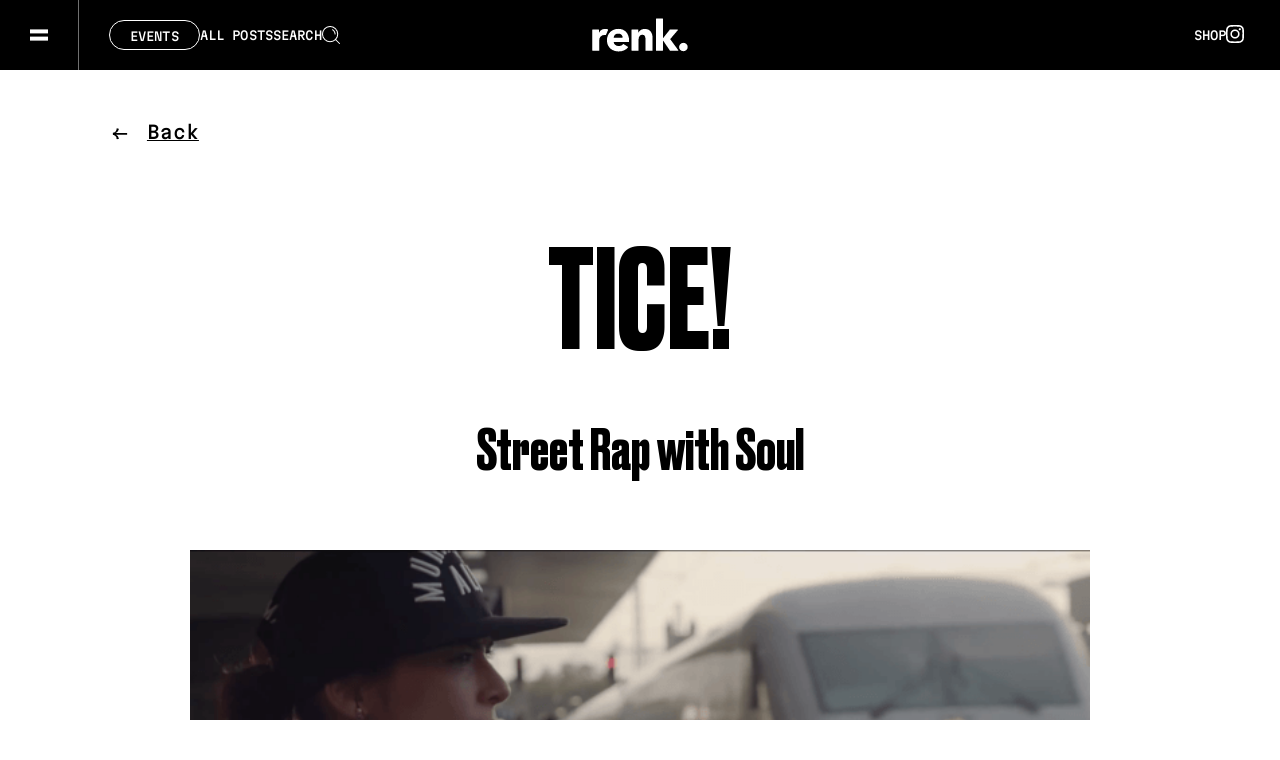

--- FILE ---
content_type: text/html; charset=UTF-8
request_url: https://renk-magazin.de/en/tice/
body_size: 19251
content:
<!doctype html>
<html lang="en-GB" prefix="og: http://ogp.me/ns# fb: http://ogp.me/ns/fb#" class="no-js">
<head>
	<meta charset="UTF-8">
	<meta http-equiv="x-ua-compatible" content="ie=edge">
	<meta name="viewport" content="width=device-width, initial-scale=1.0">
<script
				type="text/javascript"
				src="https://app.termly.io/resource-blocker/f2af66a0-2787-4933-b4ba-a8597ac9b33a">
			</script><title>Tice! - renk.</title>
<meta name='robots' content='max-image-preview:large' />
<link rel="alternate" href="https://renk-magazin.de/tice-strassenrap-mit-seele/" hreflang="de" />
<link rel="alternate" href="https://renk-magazin.de/en/tice/" hreflang="en" />

<!-- This site is optimized with the Yoast SEO Premium plugin v4.5 - https://yoast.com/wordpress/plugins/seo/ -->
<meta name="description" content="Tice spricht über ihre türkische Herkunft, die schwierige Verortung als Frau im deutschen „Rapgame“, und warum Gefühle ihre Waffe sind."/>
<meta name="robots" content="noodp"/>
<link rel="canonical" href="https://renk-magazin.de/en/tice/" />
<meta property="og:locale" content="en_GB" />
<meta property="og:type" content="article" />
<meta property="og:title" content="Tice! - renk." />
<meta property="og:description" content="Tice spricht über ihre türkische Herkunft, die schwierige Verortung als Frau im deutschen „Rapgame“, und warum Gefühle ihre Waffe sind." />
<meta property="og:url" content="https://renk-magazin.de/en/tice/" />
<meta property="og:site_name" content="renk." />
<meta property="article:publisher" content="https://de-de.facebook.com/renk.Magazin/" />
<meta property="article:tag" content="Düsseldorf" />
<meta property="article:tag" content="female" />
<meta property="article:tag" content="Portrait" />
<meta property="article:tag" content="Rap" />
<meta property="article:tag" content="Video" />
<meta property="article:tag" content="Women" />
<meta property="article:section" content="Music &amp; Dance" />
<meta property="article:published_time" content="2017-05-22T11:19:31+02:00" />
<meta property="article:modified_time" content="2017-05-22T11:21:57+02:00" />
<meta property="og:updated_time" content="2017-05-22T11:21:57+02:00" />
<meta property="og:image" content="https://renk-magazin.de/wp-content/uploads/tice-rap-hiphop_renk.png" />
<meta property="og:image:width" content="670" />
<meta property="og:image:height" content="284" />
<meta name="twitter:card" content="summary" />
<meta name="twitter:description" content="Tice spricht über ihre türkische Herkunft, die schwierige Verortung als Frau im deutschen „Rapgame“, und warum Gefühle ihre Waffe sind." />
<meta name="twitter:title" content="Tice! - renk." />
<meta name="twitter:site" content="@renk_magazin" />
<meta name="twitter:image" content="https://renk-magazin.de/wp-content/uploads/tice-rap-hiphop_renk.png" />
<meta name="twitter:creator" content="@renk_magazin" />
<meta property="DC.date.issued" content="2017-05-22T11:19:31+02:00" />
<!-- / Yoast SEO Premium plugin. -->

<link rel="alternate" type="application/rss+xml" title="renk. &raquo; Feed" href="https://renk-magazin.de/en/feed/" />
<link rel="alternate" type="application/rss+xml" title="renk. &raquo; Comments Feed" href="https://renk-magazin.de/en/comments/feed/" />
<link rel="alternate" type="application/rss+xml" title="renk. &raquo; Tice! Comments Feed" href="https://renk-magazin.de/en/tice/feed/" />
		<!-- This site uses the Google Analytics by MonsterInsights plugin v9.11.1 - Using Analytics tracking - https://www.monsterinsights.com/ -->
							<script src="//www.googletagmanager.com/gtag/js?id=G-RM2PWKJK7B"  data-cfasync="false" data-wpfc-render="false" type="text/javascript" async></script>
			<script data-cfasync="false" data-wpfc-render="false" type="text/javascript">
				var mi_version = '9.11.1';
				var mi_track_user = true;
				var mi_no_track_reason = '';
								var MonsterInsightsDefaultLocations = {"page_location":"https:\/\/renk-magazin.de\/en\/tice\/"};
								if ( typeof MonsterInsightsPrivacyGuardFilter === 'function' ) {
					var MonsterInsightsLocations = (typeof MonsterInsightsExcludeQuery === 'object') ? MonsterInsightsPrivacyGuardFilter( MonsterInsightsExcludeQuery ) : MonsterInsightsPrivacyGuardFilter( MonsterInsightsDefaultLocations );
				} else {
					var MonsterInsightsLocations = (typeof MonsterInsightsExcludeQuery === 'object') ? MonsterInsightsExcludeQuery : MonsterInsightsDefaultLocations;
				}

								var disableStrs = [
										'ga-disable-G-RM2PWKJK7B',
									];

				/* Function to detect opted out users */
				function __gtagTrackerIsOptedOut() {
					for (var index = 0; index < disableStrs.length; index++) {
						if (document.cookie.indexOf(disableStrs[index] + '=true') > -1) {
							return true;
						}
					}

					return false;
				}

				/* Disable tracking if the opt-out cookie exists. */
				if (__gtagTrackerIsOptedOut()) {
					for (var index = 0; index < disableStrs.length; index++) {
						window[disableStrs[index]] = true;
					}
				}

				/* Opt-out function */
				function __gtagTrackerOptout() {
					for (var index = 0; index < disableStrs.length; index++) {
						document.cookie = disableStrs[index] + '=true; expires=Thu, 31 Dec 2099 23:59:59 UTC; path=/';
						window[disableStrs[index]] = true;
					}
				}

				if ('undefined' === typeof gaOptout) {
					function gaOptout() {
						__gtagTrackerOptout();
					}
				}
								window.dataLayer = window.dataLayer || [];

				window.MonsterInsightsDualTracker = {
					helpers: {},
					trackers: {},
				};
				if (mi_track_user) {
					function __gtagDataLayer() {
						dataLayer.push(arguments);
					}

					function __gtagTracker(type, name, parameters) {
						if (!parameters) {
							parameters = {};
						}

						if (parameters.send_to) {
							__gtagDataLayer.apply(null, arguments);
							return;
						}

						if (type === 'event') {
														parameters.send_to = monsterinsights_frontend.v4_id;
							var hookName = name;
							if (typeof parameters['event_category'] !== 'undefined') {
								hookName = parameters['event_category'] + ':' + name;
							}

							if (typeof MonsterInsightsDualTracker.trackers[hookName] !== 'undefined') {
								MonsterInsightsDualTracker.trackers[hookName](parameters);
							} else {
								__gtagDataLayer('event', name, parameters);
							}
							
						} else {
							__gtagDataLayer.apply(null, arguments);
						}
					}

					__gtagTracker('js', new Date());
					__gtagTracker('set', {
						'developer_id.dZGIzZG': true,
											});
					if ( MonsterInsightsLocations.page_location ) {
						__gtagTracker('set', MonsterInsightsLocations);
					}
										__gtagTracker('config', 'G-RM2PWKJK7B', {"forceSSL":"true","link_attribution":"true"} );
										window.gtag = __gtagTracker;										(function () {
						/* https://developers.google.com/analytics/devguides/collection/analyticsjs/ */
						/* ga and __gaTracker compatibility shim. */
						var noopfn = function () {
							return null;
						};
						var newtracker = function () {
							return new Tracker();
						};
						var Tracker = function () {
							return null;
						};
						var p = Tracker.prototype;
						p.get = noopfn;
						p.set = noopfn;
						p.send = function () {
							var args = Array.prototype.slice.call(arguments);
							args.unshift('send');
							__gaTracker.apply(null, args);
						};
						var __gaTracker = function () {
							var len = arguments.length;
							if (len === 0) {
								return;
							}
							var f = arguments[len - 1];
							if (typeof f !== 'object' || f === null || typeof f.hitCallback !== 'function') {
								if ('send' === arguments[0]) {
									var hitConverted, hitObject = false, action;
									if ('event' === arguments[1]) {
										if ('undefined' !== typeof arguments[3]) {
											hitObject = {
												'eventAction': arguments[3],
												'eventCategory': arguments[2],
												'eventLabel': arguments[4],
												'value': arguments[5] ? arguments[5] : 1,
											}
										}
									}
									if ('pageview' === arguments[1]) {
										if ('undefined' !== typeof arguments[2]) {
											hitObject = {
												'eventAction': 'page_view',
												'page_path': arguments[2],
											}
										}
									}
									if (typeof arguments[2] === 'object') {
										hitObject = arguments[2];
									}
									if (typeof arguments[5] === 'object') {
										Object.assign(hitObject, arguments[5]);
									}
									if ('undefined' !== typeof arguments[1].hitType) {
										hitObject = arguments[1];
										if ('pageview' === hitObject.hitType) {
											hitObject.eventAction = 'page_view';
										}
									}
									if (hitObject) {
										action = 'timing' === arguments[1].hitType ? 'timing_complete' : hitObject.eventAction;
										hitConverted = mapArgs(hitObject);
										__gtagTracker('event', action, hitConverted);
									}
								}
								return;
							}

							function mapArgs(args) {
								var arg, hit = {};
								var gaMap = {
									'eventCategory': 'event_category',
									'eventAction': 'event_action',
									'eventLabel': 'event_label',
									'eventValue': 'event_value',
									'nonInteraction': 'non_interaction',
									'timingCategory': 'event_category',
									'timingVar': 'name',
									'timingValue': 'value',
									'timingLabel': 'event_label',
									'page': 'page_path',
									'location': 'page_location',
									'title': 'page_title',
									'referrer' : 'page_referrer',
								};
								for (arg in args) {
																		if (!(!args.hasOwnProperty(arg) || !gaMap.hasOwnProperty(arg))) {
										hit[gaMap[arg]] = args[arg];
									} else {
										hit[arg] = args[arg];
									}
								}
								return hit;
							}

							try {
								f.hitCallback();
							} catch (ex) {
							}
						};
						__gaTracker.create = newtracker;
						__gaTracker.getByName = newtracker;
						__gaTracker.getAll = function () {
							return [];
						};
						__gaTracker.remove = noopfn;
						__gaTracker.loaded = true;
						window['__gaTracker'] = __gaTracker;
					})();
									} else {
										console.log("");
					(function () {
						function __gtagTracker() {
							return null;
						}

						window['__gtagTracker'] = __gtagTracker;
						window['gtag'] = __gtagTracker;
					})();
									}
			</script>
							<!-- / Google Analytics by MonsterInsights -->
		<style id='wp-img-auto-sizes-contain-inline-css' type='text/css'>
img:is([sizes=auto i],[sizes^="auto," i]){contain-intrinsic-size:3000px 1500px}
/*# sourceURL=wp-img-auto-sizes-contain-inline-css */
</style>
<style id='classic-theme-styles-inline-css' type='text/css'>
/*! This file is auto-generated */
.wp-block-button__link{color:#fff;background-color:#32373c;border-radius:9999px;box-shadow:none;text-decoration:none;padding:calc(.667em + 2px) calc(1.333em + 2px);font-size:1.125em}.wp-block-file__button{background:#32373c;color:#fff;text-decoration:none}
/*# sourceURL=/wp-includes/css/classic-themes.min.css */
</style>
<link rel='stylesheet' id='contact-form-7-css' href='https://renk-magazin.de/wp-content/plugins/contact-form-7/includes/css/styles.css?ver=6.1.4' type='text/css' media='all' />
<link rel='stylesheet' id='renk_css-css' href='https://renk-magazin.de/wp-content/themes/renk-2024/inc/dist/css/main.min.css?ver=1752489158' type='text/css' media='all' />
<script src="https://renk-magazin.de/wp-content/plugins/google-analytics-for-wordpress/assets/js/frontend-gtag.js?ver=9.11.1" type="text/javascript"></script><script data-cfasync="false" data-wpfc-render="false" type="text/javascript" id='monsterinsights-frontend-script-js-extra'>/* <![CDATA[ */
var monsterinsights_frontend = {"js_events_tracking":"true","download_extensions":"doc,pdf,ppt,zip,xls,docx,pptx,xlsx","inbound_paths":"[{\"path\":\"\\\/go\\\/\",\"label\":\"affiliate\"},{\"path\":\"\\\/recommend\\\/\",\"label\":\"affiliate\"}]","home_url":"https:\/\/renk-magazin.de","hash_tracking":"false","v4_id":"G-RM2PWKJK7B"};/* ]]> */
</script>
<link rel='shortlink' href='https://renk-magazin.de/?p=20200' />

<!-- This site is using AdRotate Professional v5.17.2 to display their advertisements - https://ajdg.solutions/ -->
<!-- AdRotate CSS -->
<style type="text/css" media="screen">
	.gjshler { margin:0px; padding:0px; overflow:hidden; line-height:1; zoom:1; }
	.gjshler img { height:auto; }
	.gjshler-col { position:relative; float:left; }
	.gjshler-col:first-child { margin-left: 0; }
	.gjshler-col:last-child { margin-right: 0; }
	.woocommerce-page .gjshler, .bbpress-wrapper .gjshler { margin: 20px auto; clear:both; }
	@media only screen and (max-width: 480px) {
		.gjshler-col, .gjshler-dyn, .gjshler-single { width:100%; margin-left:0; margin-right:0; }
		.woocommerce-page .gjshler, .bbpress-wrapper .gjshler { margin: 10px auto; }
	}
</style>
<!-- /AdRotate CSS -->

	<script>
		var html = document.getElementsByClassName('no-js'),
			touch = 'ontouchstart' in window || navigator.maxTouchPoints;
		for (var i = 0; i < html.length; i++) {
			html[i].className = 'js' + (touch ? ' is-touchdevice' : '');
		}
	</script>
	<link rel="apple-touch-icon" sizes="180x180" href="https://renk-magazin.de/wp-content/themes/renk-2024/inc/img/favicons/apple-touch-icon.png">
	<link rel="icon" type="image/png" sizes="32x32" href="https://renk-magazin.de/wp-content/themes/renk-2024/inc/img/favicons/favicon-32x32.png">
	<link rel="icon" type="image/png" sizes="16x16" href="https://renk-magazin.de/wp-content/themes/renk-2024/inc/img/favicons/favicon-16x16.png">
	<link rel="manifest" href="https://renk-magazin.de/wp-content/themes/renk-2024/inc/img/favicons/site.webmanifest">
	<link rel="mask-icon" href="https://renk-magazin.de/wp-content/themes/renk-2024/inc/img/favicons/safari-pinned-tab.svg" color="#000000">
	<meta name="msapplication-TileColor" content="#da532c">
	<meta name="theme-color" content="#ffffff">
<meta name="twitter:partner" content="tfwp"><link rel="icon" href="https://renk-magazin.de/wp-content/uploads/cropped-renk_fav_800px-32x32.png" sizes="32x32" />
<link rel="icon" href="https://renk-magazin.de/wp-content/uploads/cropped-renk_fav_800px-192x192.png" sizes="192x192" />
<link rel="apple-touch-icon" href="https://renk-magazin.de/wp-content/uploads/cropped-renk_fav_800px-180x180.png" />
<meta name="msapplication-TileImage" content="https://renk-magazin.de/wp-content/uploads/cropped-renk_fav_800px-270x270.png" />

<meta name="twitter:card" content="summary"><meta name="twitter:title" content="Tice!"><meta name="twitter:description" content="Dusseldorfer street rapper Tice (pron: Tee-jeh) is an abbreviation for the Turkish Name Hatice. In this video portrait, Tice discusses&hellip;"><meta name="twitter:image" content="https://renk-magazin.de/wp-content/uploads/tice-rap-hiphop_renk.png">
<style id='global-styles-inline-css' type='text/css'>
:root{--wp--preset--aspect-ratio--square: 1;--wp--preset--aspect-ratio--4-3: 4/3;--wp--preset--aspect-ratio--3-4: 3/4;--wp--preset--aspect-ratio--3-2: 3/2;--wp--preset--aspect-ratio--2-3: 2/3;--wp--preset--aspect-ratio--16-9: 16/9;--wp--preset--aspect-ratio--9-16: 9/16;--wp--preset--color--black: #000000;--wp--preset--color--cyan-bluish-gray: #abb8c3;--wp--preset--color--white: #ffffff;--wp--preset--color--pale-pink: #f78da7;--wp--preset--color--vivid-red: #cf2e2e;--wp--preset--color--luminous-vivid-orange: #ff6900;--wp--preset--color--luminous-vivid-amber: #fcb900;--wp--preset--color--light-green-cyan: #7bdcb5;--wp--preset--color--vivid-green-cyan: #00d084;--wp--preset--color--pale-cyan-blue: #8ed1fc;--wp--preset--color--vivid-cyan-blue: #0693e3;--wp--preset--color--vivid-purple: #9b51e0;--wp--preset--gradient--vivid-cyan-blue-to-vivid-purple: linear-gradient(135deg,rgb(6,147,227) 0%,rgb(155,81,224) 100%);--wp--preset--gradient--light-green-cyan-to-vivid-green-cyan: linear-gradient(135deg,rgb(122,220,180) 0%,rgb(0,208,130) 100%);--wp--preset--gradient--luminous-vivid-amber-to-luminous-vivid-orange: linear-gradient(135deg,rgb(252,185,0) 0%,rgb(255,105,0) 100%);--wp--preset--gradient--luminous-vivid-orange-to-vivid-red: linear-gradient(135deg,rgb(255,105,0) 0%,rgb(207,46,46) 100%);--wp--preset--gradient--very-light-gray-to-cyan-bluish-gray: linear-gradient(135deg,rgb(238,238,238) 0%,rgb(169,184,195) 100%);--wp--preset--gradient--cool-to-warm-spectrum: linear-gradient(135deg,rgb(74,234,220) 0%,rgb(151,120,209) 20%,rgb(207,42,186) 40%,rgb(238,44,130) 60%,rgb(251,105,98) 80%,rgb(254,248,76) 100%);--wp--preset--gradient--blush-light-purple: linear-gradient(135deg,rgb(255,206,236) 0%,rgb(152,150,240) 100%);--wp--preset--gradient--blush-bordeaux: linear-gradient(135deg,rgb(254,205,165) 0%,rgb(254,45,45) 50%,rgb(107,0,62) 100%);--wp--preset--gradient--luminous-dusk: linear-gradient(135deg,rgb(255,203,112) 0%,rgb(199,81,192) 50%,rgb(65,88,208) 100%);--wp--preset--gradient--pale-ocean: linear-gradient(135deg,rgb(255,245,203) 0%,rgb(182,227,212) 50%,rgb(51,167,181) 100%);--wp--preset--gradient--electric-grass: linear-gradient(135deg,rgb(202,248,128) 0%,rgb(113,206,126) 100%);--wp--preset--gradient--midnight: linear-gradient(135deg,rgb(2,3,129) 0%,rgb(40,116,252) 100%);--wp--preset--font-size--small: 13px;--wp--preset--font-size--medium: 20px;--wp--preset--font-size--large: 36px;--wp--preset--font-size--x-large: 42px;--wp--preset--spacing--20: 0.44rem;--wp--preset--spacing--30: 0.67rem;--wp--preset--spacing--40: 1rem;--wp--preset--spacing--50: 1.5rem;--wp--preset--spacing--60: 2.25rem;--wp--preset--spacing--70: 3.38rem;--wp--preset--spacing--80: 5.06rem;--wp--preset--shadow--natural: 6px 6px 9px rgba(0, 0, 0, 0.2);--wp--preset--shadow--deep: 12px 12px 50px rgba(0, 0, 0, 0.4);--wp--preset--shadow--sharp: 6px 6px 0px rgba(0, 0, 0, 0.2);--wp--preset--shadow--outlined: 6px 6px 0px -3px rgb(255, 255, 255), 6px 6px rgb(0, 0, 0);--wp--preset--shadow--crisp: 6px 6px 0px rgb(0, 0, 0);}:where(.is-layout-flex){gap: 0.5em;}:where(.is-layout-grid){gap: 0.5em;}body .is-layout-flex{display: flex;}.is-layout-flex{flex-wrap: wrap;align-items: center;}.is-layout-flex > :is(*, div){margin: 0;}body .is-layout-grid{display: grid;}.is-layout-grid > :is(*, div){margin: 0;}:where(.wp-block-columns.is-layout-flex){gap: 2em;}:where(.wp-block-columns.is-layout-grid){gap: 2em;}:where(.wp-block-post-template.is-layout-flex){gap: 1.25em;}:where(.wp-block-post-template.is-layout-grid){gap: 1.25em;}.has-black-color{color: var(--wp--preset--color--black) !important;}.has-cyan-bluish-gray-color{color: var(--wp--preset--color--cyan-bluish-gray) !important;}.has-white-color{color: var(--wp--preset--color--white) !important;}.has-pale-pink-color{color: var(--wp--preset--color--pale-pink) !important;}.has-vivid-red-color{color: var(--wp--preset--color--vivid-red) !important;}.has-luminous-vivid-orange-color{color: var(--wp--preset--color--luminous-vivid-orange) !important;}.has-luminous-vivid-amber-color{color: var(--wp--preset--color--luminous-vivid-amber) !important;}.has-light-green-cyan-color{color: var(--wp--preset--color--light-green-cyan) !important;}.has-vivid-green-cyan-color{color: var(--wp--preset--color--vivid-green-cyan) !important;}.has-pale-cyan-blue-color{color: var(--wp--preset--color--pale-cyan-blue) !important;}.has-vivid-cyan-blue-color{color: var(--wp--preset--color--vivid-cyan-blue) !important;}.has-vivid-purple-color{color: var(--wp--preset--color--vivid-purple) !important;}.has-black-background-color{background-color: var(--wp--preset--color--black) !important;}.has-cyan-bluish-gray-background-color{background-color: var(--wp--preset--color--cyan-bluish-gray) !important;}.has-white-background-color{background-color: var(--wp--preset--color--white) !important;}.has-pale-pink-background-color{background-color: var(--wp--preset--color--pale-pink) !important;}.has-vivid-red-background-color{background-color: var(--wp--preset--color--vivid-red) !important;}.has-luminous-vivid-orange-background-color{background-color: var(--wp--preset--color--luminous-vivid-orange) !important;}.has-luminous-vivid-amber-background-color{background-color: var(--wp--preset--color--luminous-vivid-amber) !important;}.has-light-green-cyan-background-color{background-color: var(--wp--preset--color--light-green-cyan) !important;}.has-vivid-green-cyan-background-color{background-color: var(--wp--preset--color--vivid-green-cyan) !important;}.has-pale-cyan-blue-background-color{background-color: var(--wp--preset--color--pale-cyan-blue) !important;}.has-vivid-cyan-blue-background-color{background-color: var(--wp--preset--color--vivid-cyan-blue) !important;}.has-vivid-purple-background-color{background-color: var(--wp--preset--color--vivid-purple) !important;}.has-black-border-color{border-color: var(--wp--preset--color--black) !important;}.has-cyan-bluish-gray-border-color{border-color: var(--wp--preset--color--cyan-bluish-gray) !important;}.has-white-border-color{border-color: var(--wp--preset--color--white) !important;}.has-pale-pink-border-color{border-color: var(--wp--preset--color--pale-pink) !important;}.has-vivid-red-border-color{border-color: var(--wp--preset--color--vivid-red) !important;}.has-luminous-vivid-orange-border-color{border-color: var(--wp--preset--color--luminous-vivid-orange) !important;}.has-luminous-vivid-amber-border-color{border-color: var(--wp--preset--color--luminous-vivid-amber) !important;}.has-light-green-cyan-border-color{border-color: var(--wp--preset--color--light-green-cyan) !important;}.has-vivid-green-cyan-border-color{border-color: var(--wp--preset--color--vivid-green-cyan) !important;}.has-pale-cyan-blue-border-color{border-color: var(--wp--preset--color--pale-cyan-blue) !important;}.has-vivid-cyan-blue-border-color{border-color: var(--wp--preset--color--vivid-cyan-blue) !important;}.has-vivid-purple-border-color{border-color: var(--wp--preset--color--vivid-purple) !important;}.has-vivid-cyan-blue-to-vivid-purple-gradient-background{background: var(--wp--preset--gradient--vivid-cyan-blue-to-vivid-purple) !important;}.has-light-green-cyan-to-vivid-green-cyan-gradient-background{background: var(--wp--preset--gradient--light-green-cyan-to-vivid-green-cyan) !important;}.has-luminous-vivid-amber-to-luminous-vivid-orange-gradient-background{background: var(--wp--preset--gradient--luminous-vivid-amber-to-luminous-vivid-orange) !important;}.has-luminous-vivid-orange-to-vivid-red-gradient-background{background: var(--wp--preset--gradient--luminous-vivid-orange-to-vivid-red) !important;}.has-very-light-gray-to-cyan-bluish-gray-gradient-background{background: var(--wp--preset--gradient--very-light-gray-to-cyan-bluish-gray) !important;}.has-cool-to-warm-spectrum-gradient-background{background: var(--wp--preset--gradient--cool-to-warm-spectrum) !important;}.has-blush-light-purple-gradient-background{background: var(--wp--preset--gradient--blush-light-purple) !important;}.has-blush-bordeaux-gradient-background{background: var(--wp--preset--gradient--blush-bordeaux) !important;}.has-luminous-dusk-gradient-background{background: var(--wp--preset--gradient--luminous-dusk) !important;}.has-pale-ocean-gradient-background{background: var(--wp--preset--gradient--pale-ocean) !important;}.has-electric-grass-gradient-background{background: var(--wp--preset--gradient--electric-grass) !important;}.has-midnight-gradient-background{background: var(--wp--preset--gradient--midnight) !important;}.has-small-font-size{font-size: var(--wp--preset--font-size--small) !important;}.has-medium-font-size{font-size: var(--wp--preset--font-size--medium) !important;}.has-large-font-size{font-size: var(--wp--preset--font-size--large) !important;}.has-x-large-font-size{font-size: var(--wp--preset--font-size--x-large) !important;}
/*# sourceURL=global-styles-inline-css */
</style>
</head>
<body class="wp-singular single single-post single-format-standard wp-theme-renk-2024 not-ie is-webkit not-safari not-firefox not-ios ">
<script type="text/javascript">document.documentElement.style.setProperty('--vw', 0.01 * document.body.clientWidth + 'px'); document.documentElement.style.setProperty('--vh', 0.01 * window.innerHeight + 'px');</script>

<div class="wrapper">
	<header class="header">
	<div class="header-background">
		<svg xmlns="http://www.w3.org/2000/svg" viewBox="0 0 1920 70" preserveAspectRatio="none">
	<mask id="mask-logo">
		<rect class="logo-cutout-slate" x="0" y="0" width="1920" height="70" fill="#FFF" />
		<g class="logo-cutout-logo" transform="translate(912 18)">
			<path d="M91.121 32.635a4.24 4.24 0 0 1-4.345-4.133 4.311 4.311 0 0 1 4.345-4.218 4.227 4.227 0 0 1 4.26 4.176 4.228 4.228 0 0 1-4.26 4.176" fill="#000"/>
			<path d="M60.207 19.086c0-4.26-2.045-8.69-7.754-8.69a7.235 7.235 0 0 0-6.348 3.537h-.085v-2.581a.466.466 0 0 0-.454-.356h-5.86a.468.468 0 0 0-.46.463v20.287a.467.467 0 0 0 .464.462h6.224a.465.465 0 0 0 .342-.346V20.706c0-2.428 1.278-4.558 3.749-4.558 2.514 0 3.153 2.13 3.153 4.474v11.132a.467.467 0 0 0 .467.454h6.1a.466.466 0 0 0 .459-.467Z" fill="#000"/>
			<path d="m85.973 31.653-8.114-11.075 7.735-9.062a.467.467 0 0 0-.326-.523h-7.706L70.788 19.6h-.129V.459A.468.468 0 0 0 70.193 0h-6.106a.464.464 0 0 0-.457.435v31.306h.007a.467.467 0 0 0 .467.467h6.1a.466.466 0 0 0 .452-.381v-9.8h.128l6.946 10.181h7.96a.464.464 0 0 0 .281-.555" fill="#000"/>
			<path d="M15.588 10.813a7.947 7.947 0 0 0-3.02-.417 6.4 6.4 0 0 0-5.751 3.664h-.085v-2.6a.467.467 0 0 0-.468-.464H.46a.468.468 0 0 0-.46.459v20.293a.466.466 0 0 0 .466.46h6.058a.467.467 0 0 0 .459-.467V21.302a4.8 4.8 0 0 1 4.985-4.814 4.932 4.932 0 0 1 1.14.071v-.01a.467.467 0 0 0 .58-.317h.017l2.1-4.88a.466.466 0 0 0-.221-.543" fill="#000"/>
			<path d="M21.328 19.172a4.623 4.623 0 0 1 4.811-4.048 3.857 3.857 0 0 1 4.175 4.048Zm4.771-8.862c-6.433 0-11.46 4.431-11.46 11.376 0 7.157 5.283 11.2 11.673 11.2 4.09 0 7.293-1.464 9.32-4.1a.466.466 0 0 0-.139-.6l-4.095-2.576a.467.467 0 0 0-.651.113 5.623 5.623 0 0 1-4.348 1.8c-2.513 0-4.854-1.661-5.069-4h14.96a.465.465 0 0 0 .441-.337c.021-.427.022-.889.021-1.325-.002-7.251-4.39-11.551-10.653-11.551" fill="#000"/>
		</g>
	</mask>

	<rect class="logo-background" x="0" y="0" width="1920" height="70" fill="#000" mask="url(#mask-logo)" />
</svg>
		<div class="header-logo">
			<a href="https://renk-magazin.de/en">
				<svg xmlns="http://www.w3.org/2000/svg" viewBox="0 0 95.382 32.891"><g fill-opacity="0"><path d="M91.121 32.635a4.24 4.24 0 0 1-4.345-4.133 4.311 4.311 0 0 1 4.345-4.218 4.227 4.227 0 0 1 4.26 4.176 4.228 4.228 0 0 1-4.26 4.176"/><path d="M60.207 19.086c0-4.26-2.045-8.69-7.754-8.69a7.235 7.235 0 0 0-6.348 3.537h-.085v-2.581a.466.466 0 0 0-.454-.356h-5.86a.468.468 0 0 0-.46.463v20.287a.467.467 0 0 0 .464.462h6.224a.465.465 0 0 0 .342-.346V20.706c0-2.428 1.278-4.558 3.749-4.558 2.514 0 3.153 2.13 3.153 4.474v11.132a.467.467 0 0 0 .467.454h6.1a.466.466 0 0 0 .459-.467Z"/><path d="m85.973 31.653-8.114-11.075 7.735-9.062a.467.467 0 0 0-.326-.523h-7.706L70.788 19.6h-.129V.459A.468.468 0 0 0 70.193 0h-6.106a.464.464 0 0 0-.457.435v31.306h.007a.467.467 0 0 0 .467.467h6.1a.466.466 0 0 0 .452-.381v-9.8h.128l6.946 10.181h7.96a.464.464 0 0 0 .281-.555"/><path d="M15.588 10.813a7.947 7.947 0 0 0-3.02-.417 6.4 6.4 0 0 0-5.751 3.664h-.085v-2.6a.467.467 0 0 0-.468-.464H.46a.468.468 0 0 0-.46.459v20.293a.466.466 0 0 0 .466.46h6.058a.467.467 0 0 0 .459-.467V21.302a4.8 4.8 0 0 1 4.985-4.814 4.932 4.932 0 0 1 1.14.071v-.01a.467.467 0 0 0 .58-.317h.017l2.1-4.88a.466.466 0 0 0-.221-.543"/><path d="M21.328 19.172a4.623 4.623 0 0 1 4.811-4.048 3.857 3.857 0 0 1 4.175 4.048Zm4.771-8.862c-6.433 0-11.46 4.431-11.46 11.376 0 7.157 5.283 11.2 11.673 11.2 4.09 0 7.293-1.464 9.32-4.1a.466.466 0 0 0-.139-.6l-4.095-2.576a.467.467 0 0 0-.651.113 5.623 5.623 0 0 1-4.348 1.8c-2.513 0-4.854-1.661-5.069-4h14.96a.465.465 0 0 0 .441-.337c.021-.427.022-.889.021-1.325-.002-7.251-4.39-11.551-10.653-11.551"/></g></svg>			</a>
		</div>
	</div>
	<div class="header-content">
		<div class="header-left">
			<div class="header-menu">
	<div class="header-menu-toggle">
		<div class="header-menu-toggle-inner">
			<span></span><span></span>
		</div>
	</div>

	<div class="menu-inner">
		<div class="menu-inner-background">
			<svg width="1440" height="900" viewBox="0 0 1440 900" xmlns="http://www.w3.org/2000/svg" preserveAspectRatio="none">
	<path class="menu-background" d="M 0 -481.873 s 49.359 -45.172 83.078 -106.656 s 86.484 186.469 171.109 -223.375 S 416.453 -284.295 441.781 -204.5 S 498.32 -164.088 589.2 -238.752 S 771.641 -639.482 884.719 -435.014 s 167.953 -161.664 306.234 -279.672 s 283.219 -282.008 348.969 2.828 s 83.914 -143.68 126.516 -133.469 s 76.055 -624.484 153.172 -456.625 s 103.8 -305.484 103.8 -305.484 v -279.8 H 0 Z">
		<animate class="animation-forward" attributeName="d" dur="600ms" begin="indefinite" repeatCount="1" fill="freeze" values="
			M 0 -481.873 s 49.359 -45.172 83.078 -106.656 s 86.484 186.469 171.109 -223.375 S 416.453 -284.295 441.781 -204.5 S 498.32 -164.088 589.2 -238.752 S 771.641 -639.482 884.719 -435.014 s 167.953 -161.664 306.234 -279.672 s 283.219 -282.008 348.969 2.828 s 83.914 -143.68 126.516 -133.469 s 76.055 -624.484 153.172 -456.625 s 103.8 -305.484 103.8 -305.484 v -279.8 H 0 Z;

			M0,0c0,0,49.4-236.5,83.1-84.7s86.5,87.5,171.1-122.4s162.3,21.5,187.6,101.3s56.5,168.6,147.4,43.3 s182.4-210.7,295.5-6.2s168-76.6,306.2-317.9s283.2,183.8,349,304.6s83.9,74.1,126.5,63.8s76.1-265,153.2-97.1 s103.8-35.9,103.8-35.9v-370.4H0V0z;

			M0-281.873s49.359-45.172,83.078,106.656,86.484,186.469,171.109-23.375S416.453-84.295,441.781-4.5,498.32,164.088,589.2,38.752,771.641-439.482,884.719-235.014s167.953,161.664,306.234-79.672,283.219,82.008,348.969,202.828,83.914,143.68,126.516,133.469,76.055-424.484,153.172-256.625,103.8-105.484,103.8-105.484v-79.8H0Z;

			M0-140.42s59.328,22.375,93.047,174.2,72.813,209.844,157.438,0,157.391,99.281,195.125,153.484,71.352,68.508,162.234-56.828,183.531-253.75,296.609-49.281,153.469-15.039,291.75-256.375S1484.484-39.662,1550.234,81.158s79.977,146.742,122.578,136.531S1744.586-172.357,1821.7-4.5s101.7-70.172,101.7-70.172V-420.3H0Z;

			M0,80.252s57.672,31.2,91.391,183.031,76.656,287.193,161.281,77.35,173.281-101.162,211.016-46.959,65.445,77.072,156.328-48.264,164.8-39.518,277.875,164.951,129.2,171.607,267.484-69.729,332.313-167.779,398.063-46.959,74.242,147.43,116.844,137.219,70.711-411.484,147.828-243.625,95.3-39.078,95.3-39.078V-420.3H0Z;

			M0,960.078s59.578-17.687,93.3,134.141S176.813,743.8,261.438,1033.953s163.906-145.266,201.641-91.062,79.477,150.219,170.359,24.883,158.117,188.266,271.2,16.2S1021.719,1026.4,1160,1285.063s333.25-181.555,399-60.734,78.313,138.2,120.914,127.984,88.8-465.094,165.922-047.234,77.57-14.445,77.57-14.445V-420.3H0Z;" />

		<animate class="animation-backward" attributeName="d" dur="600ms" begin="indefinite" repeatCount="1" fill="freeze" values="
			M0,960.078s59.578-17.687,93.3,134.141S176.813,743.8,261.438,1033.953s163.906-145.266,201.641-91.062,79.477,150.219,170.359,24.883,158.117,188.266,271.2,16.2S1021.719,1026.4,1160,1285.063s333.25-181.555,399-60.734,78.313,138.2,120.914,127.984,88.8-465.094,165.922-047.234,77.57-14.445,77.57-14.445V-420.3H0Z;

			M0,80.252s57.672,31.2,91.391,183.031,76.656,287.193,161.281,77.35,173.281-101.162,211.016-46.959,65.445,77.072,156.328-48.264,164.8-39.518,277.875,164.951,129.2,171.607,267.484-69.729,332.313-167.779,398.063-46.959,74.242,147.43,116.844,137.219,70.711-411.484,147.828-243.625,95.3-39.078,95.3-39.078V-420.3H0Z;

			M0-140.42s59.328,22.375,93.047,174.2,72.813,209.844,157.438,0,157.391,99.281,195.125,153.484,71.352,68.508,162.234-56.828,183.531-253.75,296.609-49.281,153.469-15.039,291.75-256.375S1484.484-39.662,1550.234,81.158s79.977,146.742,122.578,136.531S1744.586-172.357,1821.7-4.5s101.7-70.172,101.7-70.172V-420.3H0Z;

			M0-281.873s49.359-45.172,83.078,106.656,86.484,186.469,171.109-23.375S416.453-84.295,441.781-4.5,498.32,164.088,589.2,38.752,771.641-439.482,884.719-235.014s167.953,161.664,306.234-79.672,283.219,82.008,348.969,202.828,83.914,143.68,126.516,133.469,76.055-424.484,153.172-256.625,103.8-105.484,103.8-105.484v-79.8H0Z;

			M 0 -481.873 s 49.359 -45.172 83.078 -106.656 s 86.484 186.469 171.109 -223.375 S 416.453 -284.295 441.781 -204.5 S 498.32 -164.088 589.2 -238.752 S 771.641 -639.482 884.719 -435.014 s 167.953 -161.664 306.234 -279.672 s 283.219 -282.008 348.969 2.828 s 83.914 -143.68 126.516 -133.469 s 76.055 -624.484 153.172 -456.625 s 103.8 -305.484 103.8 -305.484 v -279.8 H 0 Z;" />
	</path>
</svg>		</div>
		<div class="menu-inner-content">
			<div class="main-menus">
				<div class="main-menu main-menu-magazine">
					<a class="main-menu-title uc is-druk" href="/thema/gesellschaft-geschichten">Magazine</a>
					<div class="main-menu-inner uc">
						<span class="main-menu-subtitle is-mono">Categories</span>
						<ul id="menu-header-magazine" class="menu"><li id="menu-item-41045" class="menu-item menu-item-type-taxonomy menu-item-object-category menu-item-41045"><a href="https://renk-magazin.de/thema/gesellschaft-geschichten/">Gesellschaft &amp; Geschichten</a></li>
<li id="menu-item-41046" class="menu-item menu-item-type-taxonomy menu-item-object-category menu-item-41046"><a href="https://renk-magazin.de/thema/kunst-design/">Kunst &amp; Design</a></li>
<li id="menu-item-41047" class="menu-item menu-item-type-taxonomy menu-item-object-category menu-item-41047"><a href="https://renk-magazin.de/thema/musik-tanz/">Musik &amp; Tanz</a></li>
<li id="menu-item-41048" class="menu-item menu-item-type-taxonomy menu-item-object-category menu-item-41048"><a href="https://renk-magazin.de/thema/sprache-literatur/">Sprache &amp; Literatur</a></li>
<li id="menu-item-41044" class="menu-item menu-item-type-taxonomy menu-item-object-category menu-item-41044"><a href="https://renk-magazin.de/thema/essen-trinken/">Essen &amp; Trinken</a></li>
<li id="menu-item-41050" class="menu-item menu-item-type-taxonomy menu-item-object-category menu-item-41050"><a href="https://renk-magazin.de/thema/politik/">Politik</a></li>
<li id="menu-item-41051" class="menu-item menu-item-type-taxonomy menu-item-object-category menu-item-41051"><a href="https://renk-magazin.de/thema/reisen/">Reisen</a></li>
</ul>					</div>

				</div>

				<div class="main-menu main-menu-events">
					<a class="main-menu-title uc is-druk" href="/events">Events</a>
					<div class="main-menu-inner">
						<div class="main-menu-icons">
							<svg xmlns="http://www.w3.org/2000/svg" viewBox="0 0 89.249 119.148">
								<path d="M44.625,0h0A44.625,44.625,0,0,1,89.249,44.625v74.523a0,0,0,0,1,0,0H0a0,0,0,0,1,0,0V44.625A44.625,44.625,0,0,1,44.625,0Z" fill="#5F54C4" />
							</svg>
							<svg xmlns="http://www.w3.org/2000/svg" viewBox="0 0 89.249 119.148">
								<path d="M58.241,118.114a24.091,24.091,0,0,1-13.616-10.422A24.094,24.094,0,0,1,31.009,118.11a24.554,24.554,0,0,1-17.222-1.174A23.938,23.938,0,0,1,1.764,104.771C-1.49,97.329-.249,89.829,5.547,81.841,10.6,74.9,18.581,68.224,26.3,61.774q1.309-1.094,2.626-2.2-1.316-1.1-2.63-2.2l0,0C18.577,50.927,10.591,44.254,5.546,37.3,1.833,32.188-.011,27.269,0,22.439a20.1,20.1,0,0,1,1.763-8.068A23.917,23.917,0,0,1,13.786,2.205,24.553,24.553,0,0,1,31.008,1.034,24.086,24.086,0,0,1,44.624,11.455,24.1,24.1,0,0,1,58.24,1.038,24.554,24.554,0,0,1,75.463,2.213,23.933,23.933,0,0,1,87.486,14.376C90.739,21.819,89.5,29.319,83.7,37.308c-5.048,6.943-13.035,13.617-20.755,20.065q-1.31,1.094-2.627,2.2,1.316,1.1,2.63,2.2v0c7.72,6.449,15.706,13.121,20.751,20.072,3.714,5.115,5.557,10.034,5.546,14.863a20.1,20.1,0,0,1-1.763,8.068,23.917,23.917,0,0,1-12.023,12.167,24.567,24.567,0,0,1-17.222,1.171Z" fill="#F4CFF0" />
							</svg>
							<svg xmlns="http://www.w3.org/2000/svg" viewBox="0 0 89.249 119.746">
								<rect width="89.249" height="119.746" rx="44.625" fill="#FF5736" />
							</svg>
						</div>
					</div>
				</div>

									<div class="main-menu main-menu-verein">
						<a class="main-menu-title uc is-druk" href="/renk-ev">Verein</a>
						<div class="main-menu-inner">
															<a href="https://renk-magazin.de/renk-ev/" target="_blank" rel="noopener"><img width="201" height="132" alt="" class="tile-small" sizes="235px" src="https://renk-magazin.de/wp-content/uploads/renk_events_3-201x132.png" srcset="https://renk-magazin.de/wp-content/uploads/renk_events_3-201x132.png 201w, https://renk-magazin.de/wp-content/uploads/renk_events_3-960x630.png 960w, https://renk-magazin.de/wp-content/uploads/renk_events_3-768x504.png 768w, https://renk-magazin.de/wp-content/uploads/renk_events_3-1536x1008.png 1536w, https://renk-magazin.de/wp-content/uploads/renk_events_3-1186x778.png 1186w, https://renk-magazin.de/wp-content/uploads/renk_events_3-1086x713.png 1086w, https://renk-magazin.de/wp-content/uploads/renk_events_3-670x440.png 670w, https://renk-magazin.de/wp-content/uploads/renk_events_3-593x389.png 593w, https://renk-magazin.de/wp-content/uploads/renk_events_3-521x342.png 521w, https://renk-magazin.de/wp-content/uploads/renk_events_3-543x356.png 543w, https://renk-magazin.de/wp-content/uploads/renk_events_3-402x264.png 402w, https://renk-magazin.de/wp-content/uploads/renk_events_3-318x209.png 318w, https://renk-magazin.de/wp-content/uploads/renk_events_3-80x53.png 80w, https://renk-magazin.de/wp-content/uploads/renk_events_3.png 1600w" /></a>
															<a href="https://renk-magazin.de/renk-ev/" target="_blank" rel="noopener"><img width="119" height="132" alt="" class="tile-small" sizes="235px" src="https://renk-magazin.de/wp-content/uploads/renk_sm_ig-119x132.png" srcset="https://renk-magazin.de/wp-content/uploads/renk_sm_ig-119x132.png 119w, https://renk-magazin.de/wp-content/uploads/renk_sm_ig-703x778.png 703w, https://renk-magazin.de/wp-content/uploads/renk_sm_ig-398x440.png 398w, https://renk-magazin.de/wp-content/uploads/renk_sm_ig-352x389.png 352w, https://renk-magazin.de/wp-content/uploads/renk_sm_ig-309x342.png 309w, https://renk-magazin.de/wp-content/uploads/renk_sm_ig-405x448.png 405w, https://renk-magazin.de/wp-content/uploads/renk_sm_ig-239x264.png 239w, https://renk-magazin.de/wp-content/uploads/renk_sm_ig-189x209.png 189w, https://renk-magazin.de/wp-content/uploads/renk_sm_ig-80x89.png 80w, https://renk-magazin.de/wp-content/uploads/renk_sm_ig.png 750w" /></a>
															<a href="https://renk-magazin.de/renk-ev/" target="_blank" rel="noopener"><img width="123" height="132" alt="" class="tile-small" sizes="235px" src="https://renk-magazin.de/wp-content/uploads/podcast_renk-123x132.png" srcset="https://renk-magazin.de/wp-content/uploads/podcast_renk-123x132.png 123w, https://renk-magazin.de/wp-content/uploads/podcast_renk-768x827.png 768w, https://renk-magazin.de/wp-content/uploads/podcast_renk-722x778.png 722w, https://renk-magazin.de/wp-content/uploads/podcast_renk-409x440.png 409w, https://renk-magazin.de/wp-content/uploads/podcast_renk-361x389.png 361w, https://renk-magazin.de/wp-content/uploads/podcast_renk-318x342.png 318w, https://renk-magazin.de/wp-content/uploads/podcast_renk-416x448.png 416w, https://renk-magazin.de/wp-content/uploads/podcast_renk-245x264.png 245w, https://renk-magazin.de/wp-content/uploads/podcast_renk-194x209.png 194w, https://renk-magazin.de/wp-content/uploads/podcast_renk-80x86.png 80w, https://renk-magazin.de/wp-content/uploads/podcast_renk.png 807w" /></a>
													</div>
					</div>
							</div>
		</div>
	</div>
</div>			<div class="header-bar-left is-mono uc">
	<div class="header-bar-link header-bar-link-events">
		<a href="https://renk-magazin.de/en/events/">Events</a>
	</div>

	<div class="header-bar-link header-bar-link-posts">
		<a href="https://renk-magazin.de">All posts</a>
	</div>

	<div class="header-search">
		<div class="header-search-toggle">
			<span class="header-search-toggle-text">Search</span>
			<svg class="svg search"><use xlink:href="#i-search"></use></svg>
		</div>

		<form class="header-search-form" role="search" method="get" action="https://renk-magazin.de/en">
			<input type="text" value="" name="s" class="search-input" />
			<input type="submit" class="search-submit" value="" />
		</form>
	</div>
</div>		</div>

		<div class="header-right">
			<div class="header-bar-right is-mono uc">
	<div class="header-bar-link header-bar-link-shop">
		<a href="https://shop.renk-magazin.de/">Shop</a>
	</div>
			<div class="header-bar-link header-bar-link-instagram">
			<a href="https://www.instagram.com/renk.magazin/"><svg class="svg instagram">
					<use xlink:href="#i-instagram-large"></use>
				</svg></a>
		</div>
	</div>		</div>
	</div>
</header>
<main class="single single-post main">

<div class="modules">
<div class="module-categoriesselect is-mono uc">
	<ul class="categories-list">
		<li>
			<a href="https://renk-magazin.de/thema/gesellschaft-geschichten/">
				<span></span><span>Gesellschaft &amp; Geschichten</span>
			</a>
		</li>
		<li>
			<a href="https://renk-magazin.de/thema/kunst-design/">
				<span></span><span>Kunst &amp; Design</span>
			</a>
		</li>
		<li>
			<a href="https://renk-magazin.de/thema/musik-tanz/">
				<span></span><span>Musik &amp; Tanz</span>
			</a>
		</li>
		<li>
			<a href="https://renk-magazin.de/thema/sprache-literatur/">
				<span></span><span>Sprache &amp; Literatur</span>
			</a>
		</li>
		<li>
			<a href="https://renk-magazin.de/thema/essen-trinken/">
				<span></span><span>Essen &amp; Trinken</span>
			</a>
		</li>
		<li>
			<a href="https://renk-magazin.de/thema/buehne-schauspiel/">
				<span></span><span>Bühne &amp; Schauspiel</span>
			</a>
		</li>
	</ul>

	<a href="https://renk-magazin.de" class="category-none">No selection</a>
</div><section class="module module-postheader">
	<div class="postheader-top">
		<div class="postheader-top-back back-link is-mono">
			<a href="https://renk-magazin.de/en">
				<span class="postheader-top-back-icon">
					<svg class="svg arrow">
						<use xlink:href="#i-arrow"></use>
					</svg>
				</span>
				<span>Back</span>
			</a>
		</div>
	</div>

	<div class="postheader-title is-druk">
		<h1 class="post-title uc has-0-chars">Tice!</h1>
					<h2 class="post-subtitle">Street Rap with Soul</h2>
			</div>

	<figure class="postheader-thumb postheader-thumb-single"><div class="postheader-thumb-inner"><img width="670" height="284" alt="" class="post-header" sizes="(max-width: 670px) 100vw, 670px" src="https://renk-magazin.de/wp-content/uploads/tice-rap-hiphop_renk.png" srcset="https://renk-magazin.de/wp-content/uploads/tice-rap-hiphop_renk.png 670w, https://renk-magazin.de/wp-content/uploads/tice-rap-hiphop_renk-60x25.png 60w" /></div></figure></section><section class="module module-adrotation module-adrotationpost">
	<div class="adrotation-inner"><!-- Error, Ad (58) is not available at this time due to schedule/budgeting/geolocation/mobile restrictions! --></div>
</section><section class="module module-postcontent content ">
	<style>.content { --distinctiveFont: "Mabry Pro";}</style>
<p>Dusseldorfer street rapper Tice (pron: Tee-jeh) is an abbreviation for the Turkish Name Hatice. In this video portrait, Tice discusses her Turkish background, the difficult position of being a woman in the German rap game, and why showing your feelings can be a weapon. It is a journey onto small stages and into large studios, between lonliness and recording mode.</p>
<p>&raquo;As a woman, you have to box your way through. If you&rsquo;re not a bitch and don&rsquo;t stick your ass out, then it&rsquo;s even more difficult. And I&rsquo;ve got this part of me that doesn&rsquo;t back down from anything &ndash; it&rsquo;s a rocky road. &laquo;</p>
<p>&raquo;I want to speak for the people who are too afraid to speak themselves.<br>
I just want to touch people&rsquo;s souls<br>
Just for a moment, and say&ndash;<br>
Ok, I get it, we&rsquo;re both in a shitty situation<br>
It&rsquo;s ok though, let&rsquo;s stick it in a song, and then we&rsquo;ll feel better.&laquo;</p>

<div class="video-container" style="aspect-ratio: 660 / 415;"><iframe src="//www.youtube.com/embed/ZGVPGn99mrE" width="660" height="415" frameborder="0" allowfullscreen="allowfullscreen" ></iframe></div>

<h2>From the Busker Diaries Text</h2>
<p>It doesn&rsquo;t take long to notice that the rapper with the distinctively raspy voice and black-tattooed arm didn&rsquo;t always have it easy in life. It&rsquo;s these difficulties during artistic development that the series documents in a very direct way.</p>
<p><em>Busker Diaries</em> brings the principle of street music to the Internet. Donations can be made on their <a title="Busker Diaries" href="http://buskerdiaries.com" target="_blank" rel="noopener noreferrer">web page</a>. In this way, the documentary clip itself functions as somewhat of a street musician.</p>
<p>You come across it, pause for a moment. And if you like what you see and hear, you can leave a little &lsquo;Thank You&rsquo;. In doing so, you can directly support the artists who take part, as well as the film project.</p>
<p><b><strong>You can download the title song &raquo;Traum&laquo; (engl. &ndash; Dream) by Tice here.</strong><br>
</b><br>

<div class="video-container" style="aspect-ratio: auto;"><iframe src="https://w.soundcloud.com/player/?url=https%3A//api.soundcloud.com/tracks/146397721&amp;auto_play=false&amp;hide_related=false&amp;show_comments=true&amp;show_user=true&amp;show_reposts=false&amp;visual=true" width="100%" height="350" frameborder="no" scrolling="no" ></iframe></div>

<p>Tice bei Facebook:&nbsp;<a href="http://www.facebook.com/ticeone">facebook.com/ticeone<br>
</a>Tice bei Soundcloud:&nbsp;<a href="http://soundcloud.com/tice-rap">soundcloud.com/tice-rap</a></p>

</section><section class="module module-postmeta is-mono">
	<div class="post-meta-inner">
		<div class="post-meta-top">
			<div class="post-meta-credits">
				<div class="post-meta-author">
					<span class="post-meta-title uc">Author</span><br>
					<span class="post-meta-content">Danny Schuster</span>
				</div>

			</div>


			<div class="post-meta-date">
				<span class="post-meta-title uc">Published</span><br>
				<span class="post-meta-content">22-05-2017</span>
			</div>
		</div>

		<div class="post-meta-terms">
			<div class="post-meta-categories">
				<span class="post-meta-title uc">Category</span><br>
				<span class="post-meta-content">
<a href="https://renk-magazin.de/en/thema/music-dance/">Music &amp; Dance</a>				</span>
			</div>
			<div class="post-meta-tags">
				<span class="post-meta-title uc">Topics</span><br>
				<span class="post-meta-content">
<a href="https://renk-magazin.de/en/tag/duesseldorf-en/">Düsseldorf</a>, <a href="https://renk-magazin.de/en/tag/female/">female</a>, <a href="https://renk-magazin.de/en/tag/portrait-en/">Portrait</a>, <a href="https://renk-magazin.de/en/tag/rap-en/">Rap</a>, <a href="https://renk-magazin.de/en/tag/video-en/">Video</a>, <a href="https://renk-magazin.de/en/tag/women-en/">Women</a>				</span>
			</div>
		</div>
	</div>
</section><section class="module module-postarchive module-postarchivefurther">
	<div class="postarchive-inner">
<div class="post-card post-card-post has-background is-shamrock">
	<div class="post-card-thumb cover-container">
		<a href="https://renk-magazin.de/en/language-riddle-no-20/">
			<img width="1000" height="672" alt="" class="lazy post-card" sizes="(max-width: 1000px) 100vw, 1000px" loading="lazy" data-src="https://renk-magazin.de/wp-content/uploads/shutterstock_240360571.jpg" data-srcset="https://renk-magazin.de/wp-content/uploads/shutterstock_240360571.jpg 1000w, https://renk-magazin.de/wp-content/uploads/shutterstock_240360571-960x645.jpg 960w, https://renk-magazin.de/wp-content/uploads/shutterstock_240360571-768x516.jpg 768w, https://renk-magazin.de/wp-content/uploads/shutterstock_240360571-60x40.jpg 60w" /><noscript><img width="1000" height="672" alt="" class="lazy post-card" sizes="(max-width: 1000px) 100vw, 1000px" src="https://renk-magazin.de/wp-content/uploads/shutterstock_240360571.jpg" srcset="https://renk-magazin.de/wp-content/uploads/shutterstock_240360571.jpg 1000w, https://renk-magazin.de/wp-content/uploads/shutterstock_240360571-960x645.jpg 960w, https://renk-magazin.de/wp-content/uploads/shutterstock_240360571-768x516.jpg 768w, https://renk-magazin.de/wp-content/uploads/shutterstock_240360571-60x40.jpg 60w" /></noscript>		</a>
	</div>

	<div class="post-card-info is-mono">
		<a href="https://renk-magazin.de/en/language-riddle-no-20/">
			<h2 class="post-card-title">Language Riddle No. 20</h2>
							<div class="post-card-read-now">
					<svg class="svg arrow">
						<use xlink:href="#i-arrow"></use>
					</svg>
				</div>
					</a>
	</div>
</div><div class="post-card post-card-post has-background is-watermelon">
	<div class="post-card-thumb cover-container">
		<a href="https://renk-magazin.de/en/the-insanity-in-dresden/">
			<img width="670" height="503" alt="" class="lazy full" sizes="(max-width: 670px) 100vw, 670px" loading="lazy" data-src="https://renk-magazin.de/wp-content/uploads/no-pegida-Megaphone_renk.gif" data-srcset="" /><noscript><img width="670" height="503" alt="" class="lazy full" sizes="(max-width: 670px) 100vw, 670px" src="https://renk-magazin.de/wp-content/uploads/no-pegida-Megaphone_renk.gif" srcset="" /></noscript>		</a>
	</div>

	<div class="post-card-info is-mono">
		<a href="https://renk-magazin.de/en/the-insanity-in-dresden/">
			<h2 class="post-card-title">The Insanity in Dresden</h2>
							<div class="post-card-read-now">
					<svg class="svg arrow">
						<use xlink:href="#i-arrow"></use>
					</svg>
				</div>
					</a>
	</div>
</div><div class="post-card post-card-post has-background is-wisteria">
	<div class="post-card-thumb cover-container">
		<a href="https://renk-magazin.de/en/top-5-1-turkish-cult-series/">
			<img width="750" height="500" alt="" class="lazy post-card" sizes="(max-width: 750px) 100vw, 750px" loading="lazy" data-src="https://renk-magazin.de/wp-content/uploads/hatirla-sevgili_Serie.jpg" data-srcset="https://renk-magazin.de/wp-content/uploads/hatirla-sevgili_Serie.jpg 750w, https://renk-magazin.de/wp-content/uploads/hatirla-sevgili_Serie-300x200.jpg 300w, https://renk-magazin.de/wp-content/uploads/hatirla-sevgili_Serie-60x40.jpg 60w, https://renk-magazin.de/wp-content/uploads/hatirla-sevgili_Serie-600x400.jpg 600w" /><noscript><img width="750" height="500" alt="" class="lazy post-card" sizes="(max-width: 750px) 100vw, 750px" src="https://renk-magazin.de/wp-content/uploads/hatirla-sevgili_Serie.jpg" srcset="https://renk-magazin.de/wp-content/uploads/hatirla-sevgili_Serie.jpg 750w, https://renk-magazin.de/wp-content/uploads/hatirla-sevgili_Serie-300x200.jpg 300w, https://renk-magazin.de/wp-content/uploads/hatirla-sevgili_Serie-60x40.jpg 60w, https://renk-magazin.de/wp-content/uploads/hatirla-sevgili_Serie-600x400.jpg 600w" /></noscript>		</a>
	</div>

	<div class="post-card-info is-mono">
		<a href="https://renk-magazin.de/en/top-5-1-turkish-cult-series/">
			<h2 class="post-card-title">The Top 5 + 1 Turkish Cult Series</h2>
							<div class="post-card-read-now">
					<svg class="svg arrow">
						<use xlink:href="#i-arrow"></use>
					</svg>
				</div>
					</a>
	</div>
</div><div class="post-card post-card-post post-card-submit-post post-contribute uc is-druk">
	<div class="post-card-thumb cover-container">
		<a href="mailto:redaktion@renk-magazin.de" target="_blank" rel="noopener">

			<span>Your post on renk.</span>
			<svg xmlns="http://www.w3.org/2000/svg" x="0px" y="0px" viewBox="0 0 54 57.6">
<g class="submit-event-icon">
	<path class="submit-event-arrow" d="M27,27l13.5-13.5H30.4V0h-6.7v13.5H13.5L27,27z"/>
	<path d="M39.3,28.5l-3.8,3.8l13.8,5.1L27,45.6L4.8,37.4l13.7-5.1l-3.8-3.8L0,34v13.5l27,10.1l27-10.1V34L39.3,28.5z"/>
</g>
</svg>
		</a>
	</div>

	<div class="post-card-info is-mono">
		<a href="mailto:redaktion@renk-magazin.de" target="_blank" rel="noopener">
			<h2 class="post-card-title"></h2>
		</a>
	</div>
</div>	</div>
</section>

<section class="module module-instagramteaser is-druk uc">

	<div class="instagramteaser-foreground">
		<a href="https://www.instagram.com/renk.magazin/" target="_blank" rel="noopener" >
			<svg xmlns="http://www.w3.org/2000/svg" width="1814.869" height="903.876" viewBox="0 0 1814.869 903.876"><path d="M170.594-449.407H12.831V433.117H170.594Zm49.82,0V433.117h139.97V-50.848L482.562,433.117H616.6V-449.407H476.631V1.345L368.688-449.407Zm620.377-10.676c-110.316,0-179.115,61.682-179.115,175.556v37.958c0,85.406,17.793,153.018,84.219,224.19L837.232,78.447c47.448,51.006,51.006,75.916,51.006,137.6v16.607q0,64.054-39.144,64.054c-27.282,0-40.33-17.793-40.33-53.378V102.171H653.373V261.12c0,118.619,60.5,182.673,180.3,182.673h30.841c131.667,0,192.163-85.406,192.163-218.259V184.018c0-77.1-16.607-136.412-96.081-226.562l-90.15-100.826c-39.144-43.889-48.634-72.357-48.634-113.874V-277.41c0-29.655,7.117-47.448,34.4-47.448,28.469,0,34.4,17.793,34.4,46.261v110.316h151.832V-286.9c0-118.619-46.261-173.184-169.625-173.184Zm230.121,10.676v155.391H1183.6V433.117h157.763V-294.017h112.688V-449.407Zm603.77,882.525H1827.7L1707.9-449.407H1520.477l-111.5,882.525h139.97l14.234-148.274h94.9Zm-65.24-602.584,33.213,302.478H1578.6Z" transform="translate(-12.831 460.083)" fill="#fff"/></svg>		</a>

		<a href="https://www.instagram.com/renk.magazin/" target="_blank" rel="noopener" class="instagramteaser-button">
			<svg class="svg instagram"><use xlink:href="#i-instagram-large"></use></svg>
			Follow us		</a>
	</div>
</section></div></main>

	<footer class="footer uc">
	<div class="footer-menus">
		<div class="footer-menu">
			<div class="footer-menu-title is-druk">Magazine</div>
			<div class="footer-menu-inner is-mono">
				<div class="menu"><ul>
<li class="page_item page-item-19009"><a href="https://renk-magazin.de/en/articles/">Articles</a></li>
<li class="page_item page-item-19013"><a href="https://renk-magazin.de/en/clear-cache-2/">clear cache</a></li>
<li class="page_item page-item-18731"><a href="https://renk-magazin.de/en/">Communicate identity through creativity</a></li>
<li class="page_item page-item-19032"><a href="https://renk-magazin.de/en/concept/">Concept</a></li>
<li class="page_item page-item-19030"><a href="https://renk-magazin.de/en/contact/">Contact</a></li>
<li class="page_item page-item-19015"><a href="https://renk-magazin.de/en/cookie-policy-2/">Cookie Policy</a></li>
<li class="page_item page-item-19028"><a href="https://renk-magazin.de/en/data-protection/">Data Protection</a></li>
<li class="page_item page-item-19025"><a href="https://renk-magazin.de/en/finished/">Finished</a></li>
<li class="page_item page-item-123"><a href="https://renk-magazin.de/en/konzept/">Konzept</a></li>
<li class="page_item page-item-19002"><a href="https://renk-magazin.de/en/imprint/">Legal Information</a></li>
<li class="page_item page-item-19044"><a href="https://renk-magazin.de/en/media-kit/">Media Kit</a></li>
<li class="page_item page-item-19046"><a href="https://renk-magazin.de/en/meta-2/">meta</a></li>
<li class="page_item page-item-19049"><a href="https://renk-magazin.de/en/noticeboard-form/">Noticeboard Form</a></li>
<li class="page_item page-item-19077"><a href="https://renk-magazin.de/en/press/">Press</a></li>
<li class="page_item page-item-279"><a href="https://renk-magazin.de/en/die-erste-renk-printausgabe-ausverkauft/">renk. Print</a></li>
<li class="page_item page-item-19050"><a href="https://renk-magazin.de/en/renk-print/">renk. Print</a></li>
<li class="page_item page-item-19052"><a href="https://renk-magazin.de/en/scanfiles-2/">scanfiles</a></li>
<li class="page_item page-item-19054"><a href="https://renk-magazin.de/en/search/">Search</a></li>
<li class="page_item page-item-19058"><a href="https://renk-magazin.de/en/topic-overview/">Topic Overview</a></li>
</ul></div>
				<ul id="menu-footer-magazine-2" class="menu"><li id="menu-item-41066" class="menu-item menu-item-type-post_type menu-item-object-page menu-item-41066"><a href="https://renk-magazin.de/impressum/datenschutz/">Datenschutz</a></li>
<li id="menu-item-41065" class="menu-item menu-item-type-post_type menu-item-object-page menu-item-41065"><a href="https://renk-magazin.de/impressum/">Impressum</a></li>
<li id="menu-item-41067" class="menu-item menu-item-type-post_type menu-item-object-page menu-item-41067"><a href="https://renk-magazin.de/newsletter/">Newsletter</a></li>
<li id="menu-item-41068" class="menu-item menu-item-type-custom menu-item-object-custom menu-item-41068"><a href="https://www.instagram.com/renk.magazin/">Instagram</a></li>
<li id="menu-item-41070" class="menu-item menu-item-type-custom menu-item-object-custom menu-item-41070"><a href="https://www.facebook.com/renk.Magazin">Facebook</a></li>
<li id="menu-item-41069" class="menu-item menu-item-type-custom menu-item-object-custom menu-item-41069"><a href="https://twitter.com/renk_Magazin">X</a></li>
</ul>			</div>
		</div>

		<div class="footer-menu">
			<div class="footer-menu-title is-druk">Events</div>
			<div class="footer-menu-inner is-mono">
				<div class="menu"><ul>
<li class="page_item page-item-19009"><a href="https://renk-magazin.de/en/articles/">Articles</a></li>
<li class="page_item page-item-19013"><a href="https://renk-magazin.de/en/clear-cache-2/">clear cache</a></li>
<li class="page_item page-item-18731"><a href="https://renk-magazin.de/en/">Communicate identity through creativity</a></li>
<li class="page_item page-item-19032"><a href="https://renk-magazin.de/en/concept/">Concept</a></li>
<li class="page_item page-item-19030"><a href="https://renk-magazin.de/en/contact/">Contact</a></li>
<li class="page_item page-item-19015"><a href="https://renk-magazin.de/en/cookie-policy-2/">Cookie Policy</a></li>
<li class="page_item page-item-19028"><a href="https://renk-magazin.de/en/data-protection/">Data Protection</a></li>
<li class="page_item page-item-19025"><a href="https://renk-magazin.de/en/finished/">Finished</a></li>
<li class="page_item page-item-123"><a href="https://renk-magazin.de/en/konzept/">Konzept</a></li>
<li class="page_item page-item-19002"><a href="https://renk-magazin.de/en/imprint/">Legal Information</a></li>
<li class="page_item page-item-19044"><a href="https://renk-magazin.de/en/media-kit/">Media Kit</a></li>
<li class="page_item page-item-19046"><a href="https://renk-magazin.de/en/meta-2/">meta</a></li>
<li class="page_item page-item-19049"><a href="https://renk-magazin.de/en/noticeboard-form/">Noticeboard Form</a></li>
<li class="page_item page-item-19077"><a href="https://renk-magazin.de/en/press/">Press</a></li>
<li class="page_item page-item-279"><a href="https://renk-magazin.de/en/die-erste-renk-printausgabe-ausverkauft/">renk. Print</a></li>
<li class="page_item page-item-19050"><a href="https://renk-magazin.de/en/renk-print/">renk. Print</a></li>
<li class="page_item page-item-19052"><a href="https://renk-magazin.de/en/scanfiles-2/">scanfiles</a></li>
<li class="page_item page-item-19054"><a href="https://renk-magazin.de/en/search/">Search</a></li>
<li class="page_item page-item-19058"><a href="https://renk-magazin.de/en/topic-overview/">Topic Overview</a></li>
</ul></div>
			</div>
		</div>

		<div class="footer-menu">
			<div class="footer-menu-title is-druk">Shop</div>
			<div class="footer-menu-inner is-mono">
				<ul id="menu-footer-shop" class="menu"><li id="menu-item-41071" class="menu-item menu-item-type-custom menu-item-object-custom menu-item-41071"><a href="https://shop.renk-magazin.de/">Printmagazin Nr. 3</a></li>
<li id="menu-item-41072" class="menu-item menu-item-type-custom menu-item-object-custom menu-item-41072"><a href="https://shop.renk-magazin.de/">Nazar Cap</a></li>
<li id="menu-item-41073" class="menu-item menu-item-type-custom menu-item-object-custom menu-item-41073"><a href="https://shop.renk-magazin.de/">Nazar Jutebeutel</a></li>
</ul>			</div>
		</div>
	</div>
</footer>
	<div class="footer-misc">
<script type="speculationrules">
{"prefetch":[{"source":"document","where":{"and":[{"href_matches":"/*"},{"not":{"href_matches":["/wp-*.php","/wp-admin/*","/wp-content/uploads/*","/wp-content/*","/wp-content/plugins/*","/wp-content/themes/renk-2024/*","/*\\?(.+)"]}},{"not":{"selector_matches":"a[rel~=\"nofollow\"]"}},{"not":{"selector_matches":".no-prefetch, .no-prefetch a"}}]},"eagerness":"conservative"}]}
</script>
<script type="text/javascript">
(function() {
				var expirationDate = new Date();
				expirationDate.setTime( expirationDate.getTime() + 31536000 * 1000 );
				document.cookie = "pll_language=en; expires=" + expirationDate.toUTCString() + "; path=/; secure; SameSite=Lax";
			}());

</script>
<script src="https://renk-magazin.de/wp-includes/js/dist/hooks.min.js?ver=dd5603f07f9220ed27f1" type="text/javascript"></script><script src="https://renk-magazin.de/wp-includes/js/dist/i18n.min.js?ver=c26c3dc7bed366793375" type="text/javascript"></script><script src="https://renk-magazin.de/wp-content/plugins/contact-form-7/includes/swv/js/index.js?ver=6.1.4" type="text/javascript"></script><script src="https://renk-magazin.de/wp-content/plugins/contact-form-7/includes/js/index.js?ver=6.1.4" type="text/javascript"></script><script src="https://renk-magazin.de/wp-content/themes/renk-2024/inc/dist/js/main.min.js?ver=1748016069" type="text/javascript"></script><svg style="display:none;" xmlns="http://www.w3.org/2000/svg" x="0px" y="0px" width="100px" height="100px" viewBox="0 0 100 100">

<symbol id="i-arrow" viewBox="0 0 25.29 18.177"><path d="M18.177 18.177c.19-4.394 2.655-7.271 7.113-7.587v-3c-4.458-.319-6.923-3.196-7.113-7.59l-3.635.79c.253 2.845 2.434 5.975 5.216 6.8H0v3h19.758c-2.782.822-4.963 3.983-5.216 6.8Z"/></symbol>

<symbol id="i-arrow-double" viewBox="0 0 9.6 6.9"><path fill="#161615" d="M5.52.3A3.1 3.1 0 0 0 7.5 2.88H2.1A3.115 3.115 0 0 0 4.08.3L2.7 0A2.731 2.731 0 0 1 0 2.88v1.14A2.731 2.731 0 0 1 2.7 6.9l1.38-.3A3.1 3.1 0 0 0 2.1 4.02h5.4A3.115 3.115 0 0 0 5.52 6.6l1.38.3a2.739 2.739 0 0 1 2.7-2.88V2.88A2.739 2.739 0 0 1 6.9 0Z"/></symbol>

<symbol id="i-arrow-down" viewBox="0 0 43 23"><path d="M40.061 3.561L21.5 22.121 2.939 3.561l2.122-2.122L21.5 17.879l16.439-16.44 2.122 2.122z"/></symbol>

<symbol id="i-calendar" viewBox="0 0 18 18"><path d="M15.75 2.25h-1.125V1.125a1.125 1.125 0 0 0-2.25 0V2.25h-6.75V1.125A1.063 1.063 0 0 0 4.5 0a1.063 1.063 0 0 0-1.125 1.125V2.25H2.25A2.257 2.257 0 0 0 0 4.5v11.25A2.257 2.257 0 0 0 2.25 18h13.5A2.257 2.257 0 0 0 18 15.75V4.5a2.257 2.257 0 0 0-2.25-2.25Zm0 2.25v2.25H2.25V4.5ZM2.25 15.75V9h13.5v6.75Z"/></symbol>

<symbol id="i-cart" viewBox="0 0 23.847 22.346"><path d="M14.942 20.575a2.87 2.87 0 0 1 .623-3.126 2.871 2.871 0 0 1 3.126-.622 2.869 2.869 0 0 1 1.771 2.65 2.868 2.868 0 0 1-2.869 2.869 2.868 2.868 0 0 1-2.651-1.771Zm2.672-.316a.78.78 0 0 0 .722-.482.784.784 0 0 0-.168-.853.782.782 0 0 0-.853-.169.78.78 0 0 0-.483.722.782.782 0 0 0 .783.782Zm-12.576.316a2.873 2.873 0 0 1 .623-3.126 2.873 2.873 0 0 1 3.127-.622 2.868 2.868 0 0 1 1.771 2.65 2.869 2.869 0 0 1-2.87 2.869 2.869 2.869 0 0 1-2.65-1.771Zm2.672-.316a.784.784 0 0 0 .723-.482.787.787 0 0 0-.169-.853.783.783 0 0 0-.854-.169.78.78 0 0 0-.482.722.781.781 0 0 0 .783.782Zm-2.047-3.973-2.409-14.2H0V0h5.016l.558 3.269h18.274L21.1 13.06H7.23l.205 1.14h13.017v2.086Zm1.221-5.313h12.645l1.564-5.617H5.925Z"/></symbol>

<symbol id="i-clock" viewBox="0 0 18 18"><path fill-rule="evenodd" d="M0 9a9 9 0 1 1 9 9 9 9 0 0 1-9-9Zm9.9-4.5a.9.9 0 0 0-1.8 0v3.568c0 .209 0 .424.018.609a1.765 1.765 0 0 0 .2.692 1.784 1.784 0 0 0 .467.547c.144.117.322.235.5.352l1.923 1.282a.901.901 0 1 0 1-1.5l-1.9-1.266a5.65 5.65 0 0 1-.387-.27v-.006a6.26 6.26 0 0 1-.009-.472Z"/></symbol>

<symbol id="i-close" viewBox="0 0 16 16"><path d="m5.816 10.688 2.052-2.052 2.04 2.024.768-.756-2.04-2.04 2.04-2.04-.816-.816-2.036 2.044L5.768 5 5 5.768 7.052 7.82 5 9.872Z"/><g fill="none" stroke="#000"><circle cx="8" cy="8" r="8" stroke="none"/><circle cx="8" cy="8" r="7.5"/></g></symbol>

<symbol id="i-external" viewBox="0 0 17.501 17.501"><path d="M14.637 10.182a4.108 4.108 0 0 1-.191-5.918l-1.21-1.21a4.108 4.108 0 0 1-5.918-.19L6.173 4.646a4.648 4.648 0 0 0 4.836.636l-7.955 7.955 1.21 1.21 7.954-7.956a4.672 4.672 0 0 0 .637 4.837Z"/></symbol>

<symbol id="i-goto" viewBox="0 0 28 28"><g fill="none" stroke="#000"><circle cx="14" cy="14" r="14" stroke="none"/><circle cx="14" cy="14" r="13.5"/></g><path d="M17.35 19.35a4.108 4.108 0 0 1 4.05-4.32v-1.71A4.108 4.108 0 0 1 17.35 9l-2.07.45a4.648 4.648 0 0 0 2.97 3.87H7v1.71h11.25a4.672 4.672 0 0 0-2.97 3.87Z"/></symbol>

<symbol id="i-human" viewBox="0 0 18 18"><g fill-rule="evenodd"><path d="M9 0a9 9 0 1 0 9 9 9 9 0 0 0-9-9Zm0 1.593A7.407 7.407 0 1 1 1.593 9 7.411 7.411 0 0 1 9 1.593Z"/><path d="M7.831 8.602a17.182 17.182 0 0 1-1.069 4.622.708.708 0 0 0 1.324.5 19.007 19.007 0 0 0 .915-3.238 19.01 19.01 0 0 0 .915 3.238.708.708 0 0 0 1.324-.5 17.193 17.193 0 0 1-1.069-4.619 22.927 22.927 0 0 0 2.544-.268.71.71 0 0 0-.227-1.4 22.017 22.017 0 0 1-6.977 0 .709.709 0 1 0-.219 1.4 24.4 24.4 0 0 0 2.54.265ZM10.279 5.35a1.278 1.278 0 1 1-1.278-1.277 1.278 1.278 0 0 1 1.278 1.277"/></g></symbol>

<symbol id="i-instagram-large" viewBox="0 0 115.823 115.8"><path d="M19.987 3.037A28.4 28.4 0 0 0 9.723 9.723a28.314 28.314 0 0 0-6.686 10.24A42.345 42.345 0 0 0 .353 34.017C.071 40.185 0 42.162 0 57.888s.071 17.7.353 23.871a42.954 42.954 0 0 0 2.684 14.054 29.651 29.651 0 0 0 16.95 16.95 42.345 42.345 0 0 0 14.054 2.684c6.168.282 8.145.353 23.871.353s17.7-.071 23.871-.353a42.954 42.954 0 0 0 14.054-2.684 29.651 29.651 0 0 0 16.95-16.95 42.345 42.345 0 0 0 2.684-14.054c.283-6.168.353-8.145.353-23.871s-.071-17.7-.353-23.871a42.954 42.954 0 0 0-2.684-14.054 28.554 28.554 0 0 0-6.662-10.24 28.4 28.4 0 0 0-10.264-6.686A42.345 42.345 0 0 0 81.807.353C75.639.071 73.662 0 57.936 0s-17.7.071-23.871.353a41.783 41.783 0 0 0-14.078 2.684Zm61.325 7.722a31.9 31.9 0 0 1 10.758 2 19.159 19.159 0 0 1 10.994 10.994 31.9 31.9 0 0 1 2 10.758c.282 6.1.33 7.933.33 23.4s-.071 17.3-.33 23.4a31.9 31.9 0 0 1-2 10.758 19.159 19.159 0 0 1-10.994 10.994 31.9 31.9 0 0 1-10.758 2c-6.1.283-7.933.33-23.4.33s-17.3-.071-23.4-.33a31.9 31.9 0 0 1-10.758-2A19.159 19.159 0 0 1 12.759 92.07a31.9 31.9 0 0 1-2-10.758c-.282-6.1-.33-7.933-.33-23.4s.071-17.3.33-23.4a31.9 31.9 0 0 1 2-10.758 19.159 19.159 0 0 1 10.994-10.995 31.9 31.9 0 0 1 10.758-2c6.1-.282 7.933-.33 23.4-.33s17.304.047 23.401.329Z"/><path d="M28.178 57.912a29.733 29.733 0 1 0 29.733-29.733 29.734 29.734 0 0 0-29.733 29.733Zm49.037 0a19.3 19.3 0 1 1-19.3-19.3 19.3 19.3 0 0 1 19.3 19.3Z"/><circle cx="6.945" cy="6.945" r="6.945" transform="translate(81.9 20.058)"/></symbol>

<symbol id="i-instagram-small" viewBox="0 0 17.971 17.971"><path d="M3.594 17.97a3.6 3.6 0 0 1-2.54-1.053 3.607 3.607 0 0 1-1.055-2.541V3.595a3.6 3.6 0 0 1 1.055-2.54A3.6 3.6 0 0 1 3.594 0h10.781a3.607 3.607 0 0 1 2.542 1.055 3.6 3.6 0 0 1 1.054 2.54v10.781a3.606 3.606 0 0 1-1.054 2.541 3.6 3.6 0 0 1-2.542 1.053Zm-1.8-14.376v10.782a1.8 1.8 0 0 0 1.8 1.8h10.781a1.8 1.8 0 0 0 1.8-1.8V3.594a1.8 1.8 0 0 0-1.8-1.8H3.594a1.8 1.8 0 0 0-1.794 1.8Zm4.354 8.226a4.008 4.008 0 0 1-1.174-2.835 4.011 4.011 0 0 1 1.173-2.834 4.012 4.012 0 0 1 2.834-1.174 4.016 4.016 0 0 1 2.834 1.176 4.017 4.017 0 0 1 1.176 2.833 4.014 4.014 0 0 1-1.174 2.835 4.01 4.01 0 0 1-2.834 1.173 4.01 4.01 0 0 1-2.831-1.173Zm1.27-4.4a2.212 2.212 0 0 0-.479 2.41 2.211 2.211 0 0 0 2.042 1.366 2.214 2.214 0 0 0 2.213-2.212 2.214 2.214 0 0 0-1.366-2.043 2.207 2.207 0 0 0-.846-.168 2.214 2.214 0 0 0-1.56.648Z"/></symbol>

<symbol id="i-info" viewBox="0 0 18 18"><path d="M9.003 0a9 9 0 1 0 9 9 9 9 0 0 0-9-9Zm-.015 4.064a.962.962 0 0 1 .73-.33.791.791 0 0 1 .582.238.81.81 0 0 1 .229.589 1.129 1.129 0 0 1-.307.781.961.961 0 0 1-.726.347.776.776 0 0 1-.575-.247.843.843 0 0 1-.228-.6 1.108 1.108 0 0 1 .295-.774Zm1.5 8.479a10.363 10.363 0 0 1-1.628 1.338 1.971 1.971 0 0 1-.937.317.816.816 0 0 1-.62-.256.922.922 0 0 1-.229-.653 23.549 23.549 0 0 1 1.2-4.9 1.126 1.126 0 0 0 .029-.123.847.847 0 0 0-.105.056 7.543 7.543 0 0 0-.854.773.251.251 0 0 1-.329.019l-.351-.272a.249.249 0 0 1-.1-.176.253.253 0 0 1 .064-.191 6.426 6.426 0 0 1 1.5-1.286 2.581 2.581 0 0 1 1.231-.4.829.829 0 0 1 .546.169.622.622 0 0 1 .225.493 11.376 11.376 0 0 1-.522 2.014 19.378 19.378 0 0 0-.824 3.279 6.977 6.977 0 0 0 1.046-.872.251.251 0 0 1 .347 0l.308.3a.251.251 0 0 1 0 .363Z"/></symbol>

<symbol id="i-link" viewBox="0 0 17.867 18.005"><path d="m8.748 1.517 2.035 2.034a.9.9 0 0 1-1.266 1.266L7.481 2.782a3.38 3.38 0 0 0-4.646-.133 3.212 3.212 0 0 0-1.043 2.336v.1A3.768 3.768 0 0 0 2.885 7.74L4.74 9.595a.9.9 0 0 1-1.267 1.266L1.618 9.006A5.591 5.591 0 0 1 0 4.938a4.988 4.988 0 0 1 1.638-3.615 5.174 5.174 0 0 1 7.11.2Z"/><path d="m14.386 7.154 1.867 1.867a5.531 5.531 0 0 1 1.612 4.058 4.97 4.97 0 0 1-1.638 3.611 5.171 5.171 0 0 1-3.458 1.315 5.074 5.074 0 0 1-3.654-1.508l-2.038-2.034a.887.887 0 0 1-.262-.633.9.9 0 0 1 1.529-.634l2.034 2.035a3.308 3.308 0 0 0 2.383.983 3.393 3.393 0 0 0 2.271-.858 3.2 3.2 0 0 0 1.042-2.327 3.819 3.819 0 0 0-1.088-2.743l-1.871-1.867a.895.895 0 1 1 1.267-1.265Z"/><path d="M11.665 13.003 4.933 6.272a.9.9 0 0 1 1.266-1.266l6.733 6.732a.916.916 0 0 1 0 1.266.9.9 0 0 1-1.267 0Z"/></symbol>

<symbol id="i-pin" viewBox="0 0 16.2 18"><path fill-rule="evenodd" d="M2.398 2.207a8.475 8.475 0 0 1 11.409 0 7.292 7.292 0 0 1 0 10.807l-5.091 4.744a.9.9 0 0 1-1.227 0l-5.091-4.744a7.292 7.292 0 0 1 0-10.807Zm3 4.993a2.7 2.7 0 1 1 2.7 2.7 2.7 2.7 0 0 1-2.7-2.699Z"/></symbol>

<symbol id="i-search" viewBox="0 0 23.189 23.192"><path d="m22.106 23.01-4.732-4.73a10.512 10.512 0 0 1-6.928 2.611 10.388 10.388 0 0 1-7.394-3.051A10.446 10.446 0 0 1 0 10.446a10.447 10.447 0 0 1 3.052-7.4 10.4 10.4 0 0 1 7.394-3.051 10.451 10.451 0 0 1 7.394 3.051 10.455 10.455 0 0 1 3.051 7.4 10.438 10.438 0 0 1-2.612 6.929l4.731 4.73a.7.7 0 0 1 .027.905.623.623 0 0 1-.466.181.623.623 0 0 1-.465-.181ZM3.956 3.982a9.144 9.144 0 0 0 0 12.927 9.123 9.123 0 0 0 12.927.026 9.177 9.177 0 0 0 0-12.953 9.149 9.149 0 0 0-6.463-2.688 9.15 9.15 0 0 0-6.464 2.688Zm12.255 6.437A5.716 5.716 0 0 0 14.53 6.36a6.175 6.175 0 0 0-1.242-.93.638.638 0 0 1-.231-.879.637.637 0 0 1 .878-.233 6.626 6.626 0 0 1 1.525 1.164 6.879 6.879 0 0 1 2.068 4.963.641.641 0 0 1-.671.62.641.641 0 0 1-.646-.646Z"/></symbol>

<symbol id="i-swipe" viewBox="0 0 30.194 39.026"><path d="M27.274 16.387a2.943 2.943 0 0 0-1.692.541v-.385a2.911 2.911 0 0 0-2.912-2.912 2.877 2.877 0 0 0-1.692.549v-.762a2.911 2.911 0 0 0-2.912-2.912 2.943 2.943 0 0 0-1.692.541V5.571a2.912 2.912 0 1 0-5.823 0v12.34a3.679 3.679 0 0 0-3.133 2.79c-1.075 3.163.015 8.423 3.087 10.724a8.753 8.753 0 0 1 2.492 2.531v4.459a.612.612 0 0 0 .61.61h11.654a.612.612 0 0 0 .61-.61c0-1.174-.03-2.028-.053-2.653-.069-1.806-.069-1.806 1.075-3.7.244-.412.549-.915.915-1.54 2.2-3.773 2.386-7.615 2.386-11.228a2.918 2.918 0 0 0-2.919-2.912Zm-.526 13.522c-.358.617-.663 1.12-.907 1.524-1.288 2.142-1.319 2.264-1.242 4.367.015.5.038 1.151.053 2H14.215v-3.996a.661.661 0 0 0-.038-.213c-.053-.137-.564-1.364-2.935-3.148-2.622-1.967-3.59-6.647-2.668-9.353a2.624 2.624 0 0 1 1.982-1.959v4.36a.61.61 0 0 0 1.22 0V5.571a1.692 1.692 0 1 1 3.384 0v16.441a.61.61 0 0 0 1.22 0v-8.59a1.692 1.692 0 1 1 3.384 0v8.6a.61.61 0 1 0 1.22 0v-5.468a1.692 1.692 0 0 1 3.384 0v5.465a.61.61 0 1 0 1.22 0v-2.721a1.692 1.692 0 1 1 3.384 0c0 3.445-.175 7.1-2.226 10.61Z"/><path d="m26.756 5.129-2.668-2.667a.609.609 0 1 0-.861.861l1.631 1.631h-5.862a5.559 5.559 0 0 0-11.052 0H2.076l1.63-1.631a.609.609 0 1 0-.861-.861L.176 5.129a.612.612 0 0 0 0 .861l2.669 2.669a.6.6 0 0 0 .434.175.631.631 0 0 0 .434-.175.612.612 0 0 0 0-.861L2.076 6.174h5.86a5.54 5.54 0 0 0 2.94 4.314l.564-1.082a4.341 4.341 0 1 1 4.032 0l.564 1.082a5.539 5.539 0 0 0 2.942-4.314h5.862l-1.628 1.631a.612.612 0 0 0 0 .861.6.6 0 0 0 .434.175.631.631 0 0 0 .434-.175l2.669-2.667a.614.614 0 0 0 .008-.869Z"/></symbol>

<symbol id="i-ticket" viewBox="0 0 20 20"><path d="m17.136 5.136-.294.294a1.626 1.626 0 0 1-2.273 0 1.6 1.6 0 0 1 0-2.274l.294-.294L12.001.001l-12 12 2.863 2.863.294-.294a1.608 1.608 0 0 1 2.274 2.274l-.294.294 2.863 2.863 12-12Zm-9.094.379.863-.863 1.074 1.074-.863.863Zm1.789 1.786.863-.863 1.074 1.074-.863.863ZM11.62 9.09l.863-.863 1.075 1.074-.863.863Zm2.863 2.863-1.074-1.074.863-.863 1.074 1.074Z"/></symbol>

<symbol id="i-video" viewBox="0 0 29.963 17.032"><g fill="#262626"><path d="m28.54 2.838-4.6 2.113a1.045 1.045 0 0 0-.6.914v5.3a.992.992 0 0 0 .6.914l4.6 2.114a1 1 0 0 0 1.419-.914V3.753a1.014 1.014 0 0 0-1.419-.914Z"/><path d="M18.987 0H2.113A2.113 2.113 0 0 0 0 2.113v12.806a2.113 2.113 0 0 0 2.113 2.113h16.874a2.113 2.113 0 0 0 2.113-2.113V2.113A2.093 2.093 0 0 0 18.987 0Zm-8.421 13.625a5.109 5.109 0 1 1 5.109-5.109 5.108 5.108 0 0 1-5.109 5.109Z"/><path d="M9.715 6.15a.572.572 0 0 0-.883.473v3.785a.562.562 0 0 0 .883.473l2.839-1.892a.56.56 0 0 0 0-.946Z"/></g></symbol>

</svg><svg class="masks" width="0" height="0">
	<defs>
		<clipPath id="mask-cross" clipPathUnits="objectBoundingBox"><path d="M.653.991A.274.274 0 0 1 .5.904.274.274 0 0 1 .347.99a.361.361 0 0 1-.193-.01A.245.245 0 0 1 .02.88C-.017.817-.003.754.062.687A1.313 1.313 0 0 1 .324.5L.294.482A1.309 1.309 0 0 1 .063.313C.021.27 0 .23 0 .188 0 .165.007.142.02.121A.244.244 0 0 1 .154.019c.061-.021.13-.025.193-.01A.274.274 0 0 1 .5.096.274.274 0 0 1 .653.01a.361.361 0 0 1 .193.01c.06.02.108.056.134.102.037.062.023.125-.042.192A1.313 1.313 0 0 1 .676.5l.03.018c.086.055.175.11.232.169C.979.73 1 .77 1 .812a.134.134 0 0 1-.02.067.244.244 0 0 1-.134.103.361.361 0 0 1-.193.01z"/></clipPath>

		<clipPath id="mask-gate" clipPathUnits="objectBoundingBox"><path d="M.5 0c.276 0 .5.168.5.374V1H0V.375C0 .168.224 0 .5 0z"/></clipPath>

		<clipPath id="mask-pill" clipPathUnits="objectBoundingBox"><path d="M0.5,0L0.5,0C0.77614,0,1,0.16767,1,0.3745v0.251C1,0.83233,0.77614,1,0.5,1h0C0.22386,1,0,0.83233,0,0.6255 v-0.251C0,0.16767,0.22386,0,0.5,0z"/></clipPath>

		<clipPath id="mask-rectangle" clipPathUnits="objectBoundingBox"><path d="M.171 0H.83C.923 0 1 .058 1 .128v.744C1 .942.923 1 .829 1H.17C.077 1 0 .942 0 .872V.128C0 .058.077 0 .171 0z"/></clipPath>
	</defs>
</svg>	</div>
</div>
</body>
</html>

--- FILE ---
content_type: text/javascript
request_url: https://renk-magazin.de/wp-content/themes/renk-2024/inc/dist/js/main.min.js?ver=1748016069
body_size: 8836
content:
"use strict";(function(){function a(a,b){var c;return b=b||50,function(){var d=this,e=arguments;clearTimeout(c),c=setTimeout(function(){a.apply(d,e)},b)}()}var b,c,d,e=function(){return Math.max(document.documentElement.clientWidth,window.innerWidth||0)},f=function(){return Math.max(document.documentElement.clientHeight,window.innerHeight||0)},g=function(){return document.scrollingElement?document.scrollingElement:document.documentElement},h=function(){var a=function(){var a=document.documentElement,b=document.querySelector(".header"),c=window.innerHeight,d=e(),f=.01*document.body.clientWidth,g=.01*window.innerHeight;if(a.style.setProperty("--vw",f+"px"),a.style.setProperty("--vh",g+"px"),b){let c=getComputedStyle(b),d=parseInt(c.top),e=parseInt(c.borderTopWidth+c.borderBottomWidth),f=b.getBoundingClientRect().height;a.style.setProperty("--headerHeight",d+e+f+"px")}document.body.style.height=window.innerHeight+"px"};return setTimeout(a,20),window.addEventListener("resize",a),window.addEventListener("orientationchange",a),"screen"in window&&"orientation"in screen&&screen.orientation.addEventListener("change",a),a},i=function(){let a=document.querySelector(".header-background svg");if(!a)return;let b=document.querySelector(".header-logo"),c=null,d=function(){let d,f=e(),g=a.querySelector(".logo-background"),h=a.querySelector(".logo-cutout-slate"),i=a.querySelector(".logo-cutout-logo"),j=i.getBBox();[{minWidth:0,width:f,height:60},{minWidth:1020,width:f,height:60},{minWidth:1280,width:f,height:70},{minWidth:1920,width:1920,height:70}].forEach(a=>{f>=a.minWidth&&(d=a)}),a.setAttributeNS(c,"viewBox","0 0 "+d.width+" "+d.height),a.setAttributeNS(c,"width",d.width),a.setAttributeNS(c,"height",d.height),g.setAttributeNS(c,"width",d.width),g.setAttributeNS(c,"height",d.height),h.setAttributeNS(c,"width",d.width),h.setAttributeNS(c,"height",d.height);let k=.5*(d.width-(0===j.width?95:j.width)),l=.5*(d.height-(0===j.height?32:j.height)),m=1920>=f?k:k*f/1920,n=1920>=f?l:l*f/1920;i.setAttributeNS(c,"transform","translate("+k+" "+l+")"),b.style.transform="translate("+m+"px, "+n+"px)"};d(),window.addEventListener("resize",d)};let j=function(){let a=document.querySelector(".header"),b=a.querySelector(".header-menu"),c=b.querySelector(".header-menu-toggle"),d=b.querySelector(".menu-inner-background svg .animation-forward"),e=b.querySelector(".menu-inner-background svg .animation-backward"),f=!1,g=!1;c.addEventListener("click",function(){g||(g=!0,f=!f,f?(a.classList.add("show-menu"),setTimeout(()=>{a.classList.add("show-menu-inner"),g=!1},700),d.beginElement()):(e.beginElement(),setTimeout(()=>a.classList.remove("show-menu-inner"),100),setTimeout(()=>{a.classList.remove("show-menu"),g=!1},800)))})};class ImagePreloader{constructor(a){this.wrapper=a||document,this.images=[].slice.call(this.wrapper.querySelectorAll("img.lazy")),this.prepareImages(),this.checkVisibility(),this.registerEvents()}prepareImages(){this.images.forEach(function(a){a.nextElementSibling&&"NOSCRIPT"===a.nextElementSibling.tagName&&a.parentElement.removeChild(a.nextElementSibling);var b=a.parentElement.scrollWidth,c=a.getAttribute("width"),d=a.getAttribute("height"),e=d*b/c;a.style.height=e+"px"})}checkVisibility(){0==this.images.length||a(function(){var a=e(),b=f();this.images=this.images.filter(function(c){var d=c.getBoundingClientRect();return!(0<=d.top+d.height&&d.top<b&&0<=d.left+d.width&&d.left<a)||(this.loadImage(c),!1)}.bind(this))}.bind(this))}loadImage(a){a&&a.classList.contains("lazy")&&(a.src=a.dataset.src,a.srcset=a.dataset.srcset,a.classList.add("loaded"),a.style.height="",setTimeout(function(){a.classList.remove("lazy","loaded"),a.removeAttribute("data-src"),a.removeAttribute("data-srcset")},1e3))}loadImagesNow(a){a=a||document;var b=a.querySelectorAll("img.lazy");[].forEach.call(b,function(a){this.loadImage(a)}.bind(this))}registerEvents(){document.addEventListener("scroll",function(){this.checkVisibility()}.bind(this),{passive:!1}),window.addEventListener("resize",function(){this.checkVisibility()}.bind(this),!1)}}class VideoPreloader{constructor(a){this.wrapper=a||document,this.videos=[].slice.call(this.wrapper.querySelectorAll("video.lazy")),this.threshold=20,this.prepareVideos(),this.checkVisibility(),this.registerEvents()}prepareVideos(){this.videos.forEach(function(a){var b=a.parentElement.scrollWidth,c=a.getAttribute("width"),d=a.getAttribute("height"),e=d*b/c;a.style.height=e+"px"})}checkVisibility(){0==this.videos.length||a(function(){var a=e(),b=f();this.videos=this.videos.filter(function(c){var d=c.getBoundingClientRect();return!(0<d.top+d.height&&d.top<b&&0<d.left+d.width&&d.left<a)||(this.loadVideo(c),!1)}.bind(this))}.bind(this))}loadVideo(a){if(a&&!0!==a.loading&&a.classList.contains("lazy")){a.loading=!0,a.classList.add("is-loading");var b=JSON.parse(a.dataset.sources),c=a.parentElement.getBoundingClientRect().width,d=!!a.closest(".post-card-slim"),f={},g="";for(let a in b){let c=b[a].mime;f.hasOwnProperty(c)||(f[c]={}),f[c][a]=b[a]}for(var h in f)if(f.hasOwnProperty(h)){var i=f[h],j=d&&"slimmp4"in i;Object.entries(i).forEach((a,b)=>{let[c,d]=a;if(j&&"slimmp4"!==c)return;let e="",f=d.width>=d.height;if(f){let a=Object.entries(i).filter(b=>b[1].width>=b[1].height),b=a.findIndex(b=>b[1].file==d.file),c=b<Object.entries(a).length-1?a[b+1][1].width:0;e="(min-width: "+c+"px)"}else{let a=Object.entries(i).filter(b=>b[1].width<b[1].height),b=a.findIndex(b=>b[1].file==d.file),c=b<Object.entries(a).length-1?a[b+1][1].width:0;e="(min-width: "+c+"px), (orientation: portrait)"}g+="<source src=\""+d.file+"\" type=\""+h+"\" media=\""+e+"\">"}),j&&(a.width=i.slimmp4.width,a.height=i.slimmp4.height)}this.threshold>e()&&a.setAttribute("preload","metadata"),a.addEventListener("loadedmetadata",function(){a.classList.remove("is-loading")}),a.innerHTML=g,a.classList.remove("lazy"),a.removeAttribute("data-sources"),a.closest(".no-autoplay")||(a.autoplay=!0),a.style.height=""}}loadVideosNow(a){a=a||document;var b=a.querySelectorAll("video.lazy");[].forEach.call(b,function(a){this.loadVideo(a)}.bind(this))}registerEvents(){document.addEventListener("scroll",this.checkVisibility.bind(this),{passive:!1}),window.addEventListener("resize",this.checkVisibility.bind(this),!1)}}var k=function(){let a=document.querySelector(".module-categoriesselect");if(!a)return;let b=document.querySelector(".header-bar-link-posts"),c=function(b){b.preventDefault(),a.classList.toggle("show"),a.style.maxHeight=a.classList.contains("show")?a.scrollHeight+"px":"",a.classList.contains("show")&&window.scrollTo({top:0,left:0,behavior:"instant"})};b.addEventListener("click",c)},l=function(){let a=[].slice.call(document.querySelectorAll(".scroll-down, .scroll-up"));a&&a.forEach(a=>{let b=document.querySelector(".scroll-anchor"),c=function(){b.scrollIntoView({behavior:"smooth"})};a.addEventListener("click",c)})},m=function(){let a=[].slice.call(document.querySelectorAll(".accordion"));a&&a.forEach(b=>{let c=b.querySelector(".accordion-title"),d=function(){let c=!b.classList.contains("show");a.forEach(a=>{let d=c&&a==b,e=a.querySelector(".accordion-content");a.classList.toggle("show",d),e.style.maxHeight=d?e.scrollHeight+"px":""})};c.addEventListener("click",d)})},n=function(){let a=[].slice.call(document.querySelectorAll(".back-link a"));a&&""!=document.referrer&&a.forEach(a=>{a.setAttribute("href","javascript:void(0)"),a.addEventListener("click",a=>{a.preventDefault(),history.back()})})},o=function(){var a=document.querySelector(".header"),b=document.querySelector(".header-search-toggle"),c=document.querySelector(".header-search-form");if(b&&c){let d=function(){let d=c.querySelector(".search-input");b.classList.contains("disabled")||c.classList.toggle("show"),c.classList.contains("show")&&(a.classList.remove("show-menu"),a.classList.remove("show-menu-inner")),c.classList.contains("show")&&d.focus()};b.addEventListener("click",d)}},p=function(){let a=[].slice.call(document.querySelectorAll(".main-menu"));if(!a)return;let b=1020;a.forEach((c,d)=>{let f=c.querySelector(".main-menu-title"),g=function(){let c=!!(0<arguments.length&&arguments[0]!==void 0)&&arguments[0],f=e()<b;a.forEach((a,b)=>{let e=a.querySelector(".main-menu-inner"),g=d==b&&!a.classList.contains("show")&&f;"boolean"==typeof c&&c&&(g=a.classList.contains("show")&&f),a.classList.toggle("show",g),e.style.maxHeight=g?e.scrollHeight+"px":""})},h=function(){g(!0)};f.addEventListener("click",g),0==d&&window.addEventListener("resize",h)})},q=function(){var a="**********\n\nThis website was designed by renk studio.\nhttps://renk.studio\n\nIt was built by Matthias Planitzer.\nwww.matthias-planitzer.de\n\n**********";console.log("%c**********\n\nThis website was designed by renk studio.\nhttps://renk.studio\n\nIt was built by Matthias Planitzer.\nwww.matthias-planitzer.de\n\n**********","color: #00F; font-family: Helvetica Neue\", Helvetica, sans-serif; font-size: 14px;")};(function(){var a=document.querySelector(".main");b=new ImagePreloader(a),c=new VideoPreloader(a),d=h(),i(),j(),k(),l(),m(),n(),o(),p(),q()})()})();